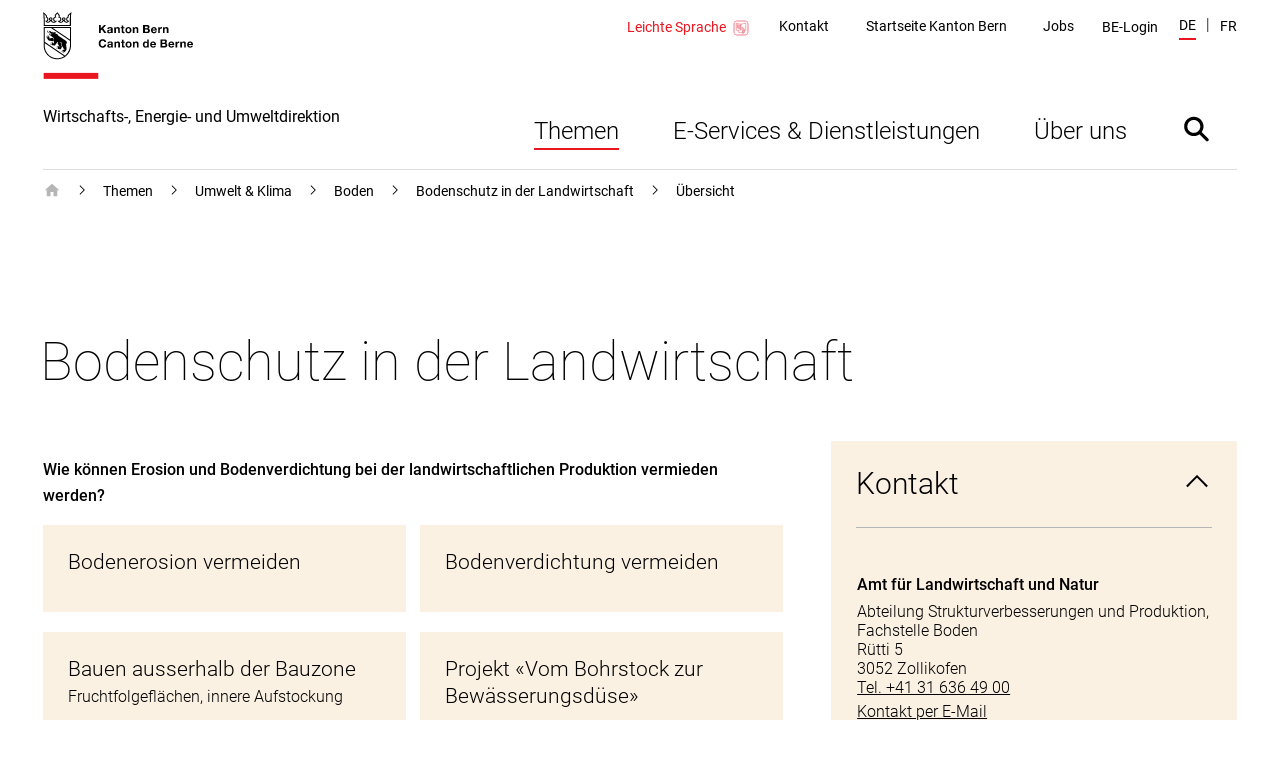

--- FILE ---
content_type: text/html; charset=utf-8
request_url: https://www.weu.be.ch/de/start/themen/umwelt/boden/bodenschutz-landwirtschaft.html
body_size: 32016
content:
<!DOCTYPE html><html lang="de"><head><meta charSet="utf-8"/><title data-testid="page-title">Bodenschutz in der Landwirtschaft</title><meta name="viewport" content="initial-scale=1.0, width=device-width"/><link rel="shortcut icon" href="/static/favicon.ico"/><link rel="icon" type="image/png" sizes="16x16" href="/static/favicon-16x16.png"/><link rel="icon" type="image/png" sizes="32x32" href="/static/favicon-32x32.png"/><meta data-testid="ogtitle" property="og:title" content="Bodenschutz in der Landwirtschaft"/><meta data-testid="ogimage" property="og:image" content="/content/dam/global/bilder/logo-be.svg"/><meta data-testid="ogsitename" property="og:site_name" content="Kanton Bern"/><meta data-testid="ogurl" property="og:url" content="https://www.weu.be.ch/de/start/themen/umwelt/boden/bodenschutz-landwirtschaft.html"/><meta data-testid="ogtype" property="og:type" content="website"/><meta data-testid="description" name="description" content="Wie können Erosion und Bodenverdichtung bei der landwirtschaftlichen Produktion vermieden werden?"/><meta data-testid="twittersite" property="twitter:site" content="@kanton_bern"/><meta data-testid="twittercard" property="twitter:card" content="summary_large_image"/><meta class="elastic" name="directorate" content="Wirtschafts-, Energie- und Umweltdirektion"/><meta class="elastic" name="publication_date" content="2025-08-11"/><meta data-testid="robots" name="robots" content="follow,index"/><link href="/static/fonts.css" rel="stylesheet"/><meta data-testid="searchengine-meta-tag" class="elastic" name="ktbe_type" content="cms" data-type="string"/><meta name="next-head-count" content="19"/><link rel="preload" href="/_next/static/css/ee2db7303c1bb87d9401.css" as="style"/><link rel="stylesheet" href="/_next/static/css/ee2db7303c1bb87d9401.css" data-n-g=""/><link rel="preload" href="/_next/static/css/fc53f0858d653d7f51ba.css" as="style"/><link rel="stylesheet" href="/_next/static/css/fc53f0858d653d7f51ba.css" data-n-p=""/><noscript data-n-css=""></noscript><script defer="" nomodule="" src="/_next/static/chunks/polyfills-a40ef1678bae11e696dba45124eadd70.js"></script><script src="/_next/static/chunks/webpack-483a2d4fb3ade84a5d64.js" defer=""></script><script src="/_next/static/chunks/framework-52c6a34aebc551df40c8.js" defer=""></script><script src="/_next/static/chunks/main-7fea32ce44213813f02a.js" defer=""></script><script src="/_next/static/chunks/pages/_app-0e430fd2d95aa50e15d2.js" defer=""></script><script src="/_next/static/chunks/75fc9c18-1b0e2a6e2356a01106e3.js" defer=""></script><script src="/_next/static/chunks/435-8736245f158eae5ed051.js" defer=""></script><script src="/_next/static/chunks/6-a8c3535681451aafbdc9.js" defer=""></script><script src="/_next/static/chunks/pages/default-6c192237480f9d6fa96d.js" defer=""></script><script src="/_next/static/lpoeCSo0AoFKUDlT-SHNI/_buildManifest.js" defer=""></script><script src="/_next/static/lpoeCSo0AoFKUDlT-SHNI/_ssgManifest.js" defer=""></script></head><body><div id="__next"><nav aria-label="Sprunglinks" data-testid="skiplinks" data-nosnippet="true" data-elastic-exclude="true"><style data-emotion="css 1w6fdng">.css-1w6fdng{list-style:none;margin:0;padding:0;font-size:inherit;}</style><ul class="css-1w6fdng e1o23s381"><li><style data-emotion="css 1w9ohku">.css-1w9ohku{position:absolute;width:1px;height:1px;overflow:hidden;margin:-1px;padding:0;border:0;}.css-1w9ohku:focus{width:auto;height:auto;overflow:visible;margin:0;clip:auto;position:fixed;left:20px;top:20px;z-index:100;padding:8px 16px;box-shadow:-6px 0 black;outline:none;background-color:rgba(250,170,90,1)!important;opacity:1;}.css-1w9ohku:focus:not(:hover){-webkit-transition:none;transition:none;}</style><style data-emotion="css 1uueqsj">.css-1uueqsj{-webkit-text-decoration:none;text-decoration:none;color:#000000;display:inline-block;position:absolute;width:1px;height:1px;overflow:hidden;margin:-1px;padding:0;border:0;}.css-1uueqsj span{display:inline-block;position:relative;}.css-1uueqsj span::before{display:block;content:'';border-bottom:1px solid #000000;-webkit-transform:scaleX(0);-moz-transform:scaleX(0);-ms-transform:scaleX(0);transform:scaleX(0);-webkit-transition:all 150ms ease-in-out;transition:all 150ms ease-in-out;position:absolute;bottom:0;width:100%;}.css-1uueqsj:hover span::before{-webkit-transform:scaleX(1);-moz-transform:scaleX(1);-ms-transform:scaleX(1);transform:scaleX(1);}.css-1uueqsj:focus{width:auto;height:auto;overflow:visible;margin:0;clip:auto;position:fixed;left:20px;top:20px;z-index:100;padding:8px 16px;box-shadow:-6px 0 black;outline:none;background-color:rgba(250,170,90,1)!important;opacity:1;}.css-1uueqsj:focus:not(:hover){-webkit-transition:none;transition:none;}</style><a href="#main" data-testid="link" target="_self" rel="noindex, nofollow" accessKey="2" title="[ALT + 2]" class="e1o23s380 css-1uueqsj elh1daz0"><span>Direkt zum Inhalt</span></a></li><li><a href="#navigation" data-testid="link" target="_self" rel="noindex, nofollow" accessKey="1" title="[ALT + 1]" class="e1o23s380 css-1uueqsj elh1daz0"><span>skiplink.toNavigation</span></a></li><li><a data-testid="link" target="_self" rel="noindex, nofollow" accessKey="0" title="[ALT + 0]" class="e1o23s380 css-1uueqsj elh1daz0"><span>skiplink.toStartPage</span></a></li><li><a href="#openSearch" data-testid="link" target="_self" rel="noindex, nofollow" accessKey="5" title="[ALT + 5]" class="e1o23s380 css-1uueqsj elh1daz0"><span>Direkt zur Suche</span></a></li></ul></nav><style data-emotion="css-global 1hdamk9">html{line-height:1.15;-webkit-text-size-adjust:100%;-moz-text-size-adjust:100%;-ms-text-size-adjust:100%;text-size-adjust:100%;}body{margin:0;}main{display:block;}h1{font-size:2em;margin:0.67em 0;}hr{box-sizing:content-box;height:0;overflow:visible;}pre{font-family:monospace,monospace;font-size:1em;}a{background-color:transparent;}abbr[title]{border-bottom:none;-webkit-text-decoration:underline;text-decoration:underline;}b,strong{font-weight:bolder;}code,kbd,samp{font-family:monospace,monospace;font-size:1em;}small{font-size:80%;}sub,sup{font-size:75%;line-height:0;position:relative;vertical-align:baseline;}sub{bottom:-0.25em;}sup{top:-0.5em;}img{border-style:none;}button,input,optgroup,select,textarea{font-family:inherit;font-size:100%;line-height:1.15;margin:0;}button,input{overflow:visible;}button,select{text-transform:none;}button,html [type="button"],[type="reset"],[type="submit"]{-webkit-appearance:button;}button::-moz-focus-inner,[type="button"]::-moz-focus-inner,[type="reset"]::-moz-focus-inner,[type="submit"]::-moz-focus-inner{border-style:none;padding:0;}button:-moz-focusring,[type="button"]:-moz-focusring,[type="reset"]:-moz-focusring,[type="submit"]:-moz-focusring{outline:1px dotted ButtonText;}fieldset{padding:0.35em 0.625em 0.75em;}legend{box-sizing:border-box;color:inherit;display:table;max-width:100%;padding:0;white-space:normal;}progress{vertical-align:baseline;}textarea{overflow:auto;}[type="checkbox"],[type="radio"]{box-sizing:border-box;padding:0;}[type="number"]::-webkit-inner-spin-button,[type="number"]::-webkit-outer-spin-button{height:auto;}[type="search"]{-webkit-appearance:textfield;outline-offset:-2px;}[type="search"]::-webkit-search-decoration{-webkit-appearance:none;}::-webkit-file-upload-button{-webkit-appearance:button;font:inherit;}details{display:block;}summary{display:-webkit-box;display:-webkit-list-item;display:-ms-list-itembox;display:list-item;}template{display:none;}[hidden]{display:none;}abbr[title]{-webkit-text-decoration:underline dotted;text-decoration:underline dotted;}*,::after,::before{box-sizing:inherit;}html{box-sizing:border-box;}html,body{background-color:#FFFFFF;}body{font-family:"Roboto",Arial,sans-serif;font-size:16px;font-weight:300;line-height:1.625;}b,strong{font-weight:500;}button:focus:not(:hover) svg path[opacity]{opacity:0;}a:focus:hover,button:focus:hover{outline:none;}.story-container .page-title{border-bottom:1px #ddd solid;margin-bottom:20px;padding-bottom:10px;}@-webkit-keyframes pop{50%{-webkit-transform:scale(1.25);-moz-transform:scale(1.25);-ms-transform:scale(1.25);transform:scale(1.25);}}@keyframes pop{50%{-webkit-transform:scale(1.25);-moz-transform:scale(1.25);-ms-transform:scale(1.25);transform:scale(1.25);}}</style><style data-emotion="css pasvhg">.css-pasvhg{position:relative;overflow-wrap:break-word;}</style><div data-testid="page-template" class="css-pasvhg e17uv0e30"><style data-emotion="css 1dbdpmc">.css-1dbdpmc{background-color:#FFF;position:relative;z-index:3;}</style><div class="css-1dbdpmc e17uv0e31"><style data-emotion="css g1i07f">.css-g1i07f{box-sizing:content-box;background-color:#FFFFFF;padding:12px calc(2.4% + 12px) 0px;margin-left:auto;margin-right:auto;display:-webkit-box;display:-webkit-flex;display:-ms-flexbox;display:flex;-webkit-transition:all 0.25s ease-out;transition:all 0.25s ease-out;top:0px;position:-webkit-sticky;position:sticky;z-index:3;min-height:calc(124px - 12px - 0px);}.css-g1i07f::after{content:'';border-bottom:solid 1px #DEDEDE;display:block;position:absolute;left:calc(2.4% + 12px);right:calc(2.4% + 12px);bottom:0;}@media print{.css-g1i07f::after{display:none;}}@media (min-width: 1040px){.css-g1i07f{max-width:1350px;min-height:calc(170px - 12px - 0px);}}@media print{.css-g1i07f{min-height:130px;height:130px;}}</style><header data-testid="header" data-elastic-exclude="true" data-nosnippet="true" class="css-g1i07f e1uqshkq3"><div><style data-emotion="css 1nnp783">.css-1nnp783{display:-webkit-box;display:-webkit-flex;display:-ms-flexbox;display:flex;-webkit-flex-direction:column;-ms-flex-direction:column;flex-direction:column;}@media (min-width: 1040px){.css-1nnp783{-webkit-align-self:flex-end;-ms-flex-item-align:flex-end;align-self:flex-end;}}</style><div class="css-1nnp783 e1uqshkq2"><style data-emotion="css ajykd4">.css-ajykd4{-webkit-text-decoration:none;text-decoration:none;color:#000000;display:inline-block;-webkit-transition:all 0.25s ease-out;transition:all 0.25s ease-out;display:block;-webkit-box-flex:0;-webkit-flex-grow:0;-ms-flex-positive:0;flex-grow:0;-webkit-flex-shrink:0;-ms-flex-negative:0;flex-shrink:0;min-height:156px;}.css-ajykd4 span{display:inline-block;position:relative;}.css-ajykd4 span::before{display:block;content:'';border-bottom:1px solid #000000;-webkit-transform:scaleX(0);-moz-transform:scaleX(0);-ms-transform:scaleX(0);transform:scaleX(0);-webkit-transition:all 150ms ease-in-out;transition:all 150ms ease-in-out;position:absolute;bottom:0;width:100%;}.css-ajykd4:hover span::before{-webkit-transform:scaleX(1);-moz-transform:scaleX(1);-ms-transform:scaleX(1);transform:scaleX(1);}@media print{.css-ajykd4{min-height:80px;}}</style><a data-testid="logo" href="/de/start.html" tabindex="0" class="css-ajykd4 eswi8ep1"><style data-emotion="css ngqdom">.css-ngqdom{max-width:150px;margin-right:22px;margin-bottom:25px;display:block;}</style><img data-testid="logo-img" src="/content/dam/global/bilder/logo-be.svg" alt="Logo Kanton Bern / Canton de Berne" class="css-ngqdom eswi8ep0"/><style data-emotion="css x51b7g">.css-x51b7g{max-width:320px;margin-bottom:20px;font-style:normal;font-size:12px;font-weight:400;line-height:1.083;}@media (min-width: 1120px){.css-x51b7g{font-size:16px;font-weight:400;line-height:1.0625;}}</style><span data-testid="website-title" class="css-x51b7g eswi8ep2">Wirtschafts-, Energie- und Umweltdirektion</span></a></div></div><style data-emotion="css 1ohg9or">.css-1ohg9or{display:-webkit-box;display:-webkit-flex;display:-ms-flexbox;display:flex;-webkit-flex-direction:column;-ms-flex-direction:column;flex-direction:column;margin-left:auto;-webkit-box-pack:start;-ms-flex-pack:start;-webkit-justify-content:flex-start;justify-content:flex-start;}@media (min-width: 768px){.css-1ohg9or{-webkit-box-pack:center;-ms-flex-pack:center;-webkit-justify-content:center;justify-content:center;}}@media (min-width: 1120px){.css-1ohg9or{-webkit-box-pack:justify;-webkit-justify-content:space-between;justify-content:space-between;}}@media print{.css-1ohg9or{display:none;}}</style><div id="navigation" class="css-1ohg9or etrcx1o2"><style data-emotion="css ba564i">.css-ba564i{display:none;}@media (min-width: 1120px){.css-ba564i{display:-webkit-box;display:-webkit-flex;display:-ms-flexbox;display:flex;-webkit-box-pack:end;-ms-flex-pack:end;-webkit-justify-content:flex-end;justify-content:flex-end;-webkit-align-items:center;-webkit-box-align:center;-ms-flex-align:center;align-items:center;}}</style><div class="css-ba564i etrcx1o6"><style data-emotion="css 1n8skey">.css-1n8skey{display:-webkit-box;display:-webkit-flex;display:-ms-flexbox;display:flex;position:relative;-webkit-align-items:center;-webkit-box-align:center;-ms-flex-align:center;align-items:center;font-size:14px;font-weight:400;line-height:1.36;margin-right:10px;-webkit-text-decoration:none;text-decoration:none;color:#EA161F;}.css-1n8skey::before{display:block;content:'';border-bottom:2px solid #EA161F;-webkit-transform:scaleX(0);-moz-transform:scaleX(0);-ms-transform:scaleX(0);transform:scaleX(0);-webkit-transition:all 150ms ease-in-out;transition:all 150ms ease-in-out;position:absolute;bottom:0px;width:100%;}.css-1n8skey:hover::before{-webkit-transform:scaleX(1);-moz-transform:scaleX(1);-ms-transform:scaleX(1);transform:scaleX(1);}@media (min-width: 1120px){.css-1n8skey{margin-top:3px;}}</style><a href="/de/start/leichte-sprache.html" class="css-1n8skey etrcx1o1">Leichte Sprache<style data-emotion="css qofqba">.css-qofqba{display:-webkit-box;display:-webkit-flex;display:-ms-flexbox;display:flex;min-width:20px;max-width:20px;margin-left:5px;}</style><svg xmlns="http://www.w3.org/2000/svg" viewBox="0 0 425 425" fill="#ffffff" class="css-qofqba etrcx1o0"><path d="m115.917 361.188c-28.7212 0-52.1045-23.384-52.1045-52.105v-193.166c0-28.7212 23.3833-52.1045 52.1045-52.1045h193.166c28.721 0 52.105 23.3833 52.105 52.1045v193.166c0 28.721-23.384 52.105-52.105 52.105z" fill="#fff"></path><path d="m309.083 67.625c26.688 0 48.292 21.6042 48.292 48.292v193.166c0 26.688-21.604 48.292-48.292 48.292h-193.166c-26.6878 0-48.292-21.604-48.292-48.292v-193.166c0-26.6878 21.6042-48.292 48.292-48.292zm0-7.625h-193.166c-31.0087 0-55.917 24.9083-55.917 55.917v193.166c0 31.009 24.9083 55.917 55.917 55.917h193.166c31.009 0 55.917-24.908 55.917-55.917v-193.166c0-31.0087-24.908-55.917-55.917-55.917z" fill="#dc0018"></path><path d="m213 131.299-102-20.299v149.701l102 20.299z" stroke="#dc0018" stroke-miterlimit="10" stroke-width="7"></path><path d="m213 131.299 101-20.299v149.701l-101 20.299z" stroke="#dc0018" stroke-miterlimit="10" stroke-width="7"></path><path d="m271.467 312.387c-.255 2.288-1.017 7.625-3.304 7.625h-27.705c-2.033.255-4.321 0-6.354-1.016l-17.792-8.134c-4.829-1.779-10.166-2.795-15.504-2.795h-34.312c-3.813 0-7.371-2.542-8.642-6.355-2.287-6.862-3.558-14.233-3.558-22.112 0-6.863 1.016-13.471 2.796-19.571 1.016-3.812 4.575-6.608 8.641-6.608h42.954c5.084 0 9.659-2.796 12.2-7.371l14.488-27.958c1.271-2.542 2.033-5.338 2.033-8.388v-.508c0-5.083 0-8.896 0-11.438 0-.762.509-1.779 1.017-2.287.762-.508 1.525-.763 2.287-.508 8.896 1.779 15.759 8.641 16.521 20.587.254 2.796.254 6.1-.254 9.658-.762 4.321-.762 15.759-.762 15.759l20.079-1.017c1.271 0 2.541.508 3.558 1.525s1.271 2.288 1.017 3.558z" fill="#fff"></path><path d="m271.467 312.387c-.255 2.288-1.017 7.625-3.304 7.625h-27.705c-2.033.255-4.321 0-6.354-1.016l-17.792-8.134c-4.829-1.779-10.166-2.795-15.504-2.795h-34.312c-3.813 0-7.371-2.542-8.642-6.355-2.287-6.862-3.558-14.233-3.558-22.112 0-6.863 1.016-13.471 2.796-19.571 1.016-3.812 4.575-6.608 8.641-6.608h42.954c5.084 0 9.659-2.796 12.2-7.371l14.488-27.958c1.271-2.542 2.033-5.338 2.033-8.388v-.508c0-5.083 0-8.896 0-11.438 0-.762.509-1.779 1.017-2.287.762-.508 1.525-.763 2.287-.508 8.896 1.779 15.759 8.641 16.521 20.587.254 2.796.254 6.1-.254 9.658-.762 4.321-.762 15.759-.762 15.759l20.079-1.017c1.271 0 2.541.508 3.558 1.525s1.271 2.288 1.017 3.558z" stroke="#fff" stroke-miterlimit="10" stroke-width="7"></path><path d="m271.467 312.387c-.255 2.288-1.017 7.625-3.304 7.625h-27.705c-2.033.255-4.321 0-6.354-1.016l-17.792-8.134c-4.829-1.779-10.166-2.795-15.504-2.795h-34.312c-3.813 0-7.371-2.542-8.642-6.355-2.287-6.862-3.558-14.233-3.558-22.112 0-6.863 1.016-13.471 2.796-19.571 1.016-3.812 4.575-6.608 8.641-6.608h42.954c5.084 0 9.659-2.796 12.2-7.371l14.488-27.958c1.271-2.542 2.033-5.338 2.033-8.388v-.508c0-5.083 0-8.896 0-11.438 0-.762.509-1.779 1.017-2.287.762-.508 1.525-.763 2.287-.508 8.896 1.779 15.759 8.641 16.521 20.587.254 2.796.254 6.1-.254 9.658-.762 4.321-.762 15.759-.762 15.759l20.079-1.017c1.271 0 2.541.508 3.558 1.525s1.271 2.288 1.017 3.558z" stroke="#dc0018" stroke-miterlimit="10" stroke-width="7"></path><path d="m248.846 319.25c-4.829-.762-8.388-5.592-7.625-11.183.508-4.829 4.067-8.896 9.404-8.642l17.792.508c5.083.763 8.641 5.846 7.879 11.438-.508 4.829-3.813 8.387-7.879 8.896z" fill="#fff"></path><path d="m248.846 319.25c-4.829-.762-8.388-5.592-7.625-11.183.508-4.829 4.067-8.896 9.404-8.642l17.792.508c5.083.763 8.641 5.846 7.879 11.438-.508 4.829-3.813 8.387-7.879 8.896z" stroke="#dc0018" stroke-miterlimit="10" stroke-width="7"></path><path d="m285.192 260.283c4.829.509 8.641 5.338 8.133 10.93-.508 5.083-4.321 8.895-8.896 8.895h-33.042c-4.575-1.27-7.625-6.354-6.608-11.691 1.017-4.321 4.321-7.371 8.388-7.625z" fill="#fff"></path><path d="m285.192 260.283c4.829.509 8.641 5.338 8.133 10.93-.508 5.083-4.321 8.895-8.896 8.895h-33.042c-4.575-1.27-7.625-6.354-6.608-11.691 1.017-4.321 4.321-7.371 8.388-7.625z" stroke="#fff" stroke-miterlimit="10" stroke-width="7"></path><path d="m285.192 260.283c4.829.509 8.641 5.338 8.133 10.93-.508 5.083-4.321 8.895-8.896 8.895h-33.042c-4.575-1.27-7.625-6.354-6.608-11.691 1.017-4.321 4.321-7.371 8.388-7.625z" stroke="#dc0018" stroke-miterlimit="10" stroke-width="7"></path><path d="m250.625 299.425c-4.829-.508-8.133-5.337-7.625-10.675.508-4.829 4.321-8.642 8.642-8.642h27.704c5.083 0 8.896 4.575 8.896 10.167s-4.067 9.913-9.15 9.913z" fill="#fff"></path><path d="m250.625 299.425c-4.829-.508-8.133-5.337-7.625-10.675.508-4.829 4.321-8.642 8.642-8.642h27.704c5.083 0 8.896 4.575 8.896 10.167s-4.067 9.913-9.15 9.913z" stroke="#dc0018" stroke-miterlimit="10" stroke-width="7"></path><path d="m282.65 238.933c4.829.763 8.388 5.338 8.388 10.93-.255 5.845-4.321 10.42-9.405 10.42l-28.466.763c-5.084-.508-8.896-5.338-8.642-10.929.254-5.338 4.067-9.404 8.642-9.659z" fill="#fff"></path><g stroke="#dc0018" stroke-miterlimit="10" stroke-width="7"><path d="m282.65 238.933c4.829.763 8.388 5.338 8.388 10.93-.255 5.845-4.321 10.42-9.405 10.42l-28.466.763c-5.084-.508-8.896-5.338-8.642-10.929.254-5.338 4.067-9.404 8.642-9.659z"></path><path d="m193.692 225.462-64.05-12.708" stroke-linecap="round" stroke-linejoin="round"></path><path d="m193.692 207.671-64.05-12.709" stroke-linecap="round" stroke-linejoin="round"></path><path d="m193.692 189.879-64.05-12.708" stroke-linecap="round" stroke-linejoin="round"></path><path d="m193.692 172.087-64.05-12.708" stroke-linecap="round" stroke-linejoin="round"></path><path d="m193.692 154.296-64.05-12.709" stroke-linecap="round" stroke-linejoin="round"></path></g></svg></a><nav data-testid="service-nav" class="css-0 e3tr9lz2" aria-label="Servicenavigation"><style data-emotion="css 10st1h0">.css-10st1h0{list-style:none;padding:0;display:-webkit-box;display:-webkit-flex;display:-ms-flexbox;display:flex;margin:0;-webkit-align-items:center;-webkit-box-align:center;-ms-flex-align:center;align-items:center;}</style><ul class="css-10st1h0 e3tr9lz1"><style data-emotion="css 1d5l625">.css-1d5l625{margin:0 calc(0.25vw + 15px);}</style><li class="css-1d5l625 e3tr9lz0"><style data-emotion="css h9ruhh">.css-h9ruhh{-webkit-text-decoration:none;text-decoration:none;color:#000000;display:inline-block;font-size:14px;font-weight:400;line-height:1.36;}.css-h9ruhh span{display:inline-block;position:relative;}.css-h9ruhh span::before{display:block;content:'';border-bottom:1px solid #000000;-webkit-transform:scaleX(0);-moz-transform:scaleX(0);-ms-transform:scaleX(0);transform:scaleX(0);-webkit-transition:all 150ms ease-in-out;transition:all 150ms ease-in-out;position:absolute;bottom:0;width:100%;}.css-h9ruhh:hover span::before{-webkit-transform:scaleX(1);-moz-transform:scaleX(1);-ms-transform:scaleX(1);transform:scaleX(1);}.css-h9ruhh span::before{border-bottom-width:2px;margin-top:2px;}</style><a href="/de/start/ueber-uns/kontakt.html" data-testid="link" target="_self" id="Link1070455017" class="css-h9ruhh elh1daz0"><span>Kontakt</span></a></li><li class="css-1d5l625 e3tr9lz0"><a href="https://www.be.ch" data-testid="link" target="_blank" id="Link1070455018" class="css-h9ruhh elh1daz0"><span>Startseite Kanton Bern</span></a></li><li class="css-1d5l625 e3tr9lz0"><a href="https://www.jobs.sites.be.ch/de/start.html" data-testid="link" target="_blank" id="Link1070455019" class="css-h9ruhh elh1daz0"><span>Jobs</span></a></li></ul></nav><style data-emotion="css gk7x2">.css-gk7x2{display:block;padding:20px calc(0.25vw + 15px) 0;margin-top:10px;width:100%;background:transparent;}@media (min-width: 1120px){.css-gk7x2{background:transparent;display:-webkit-box;display:-webkit-flex;display:-ms-flexbox;display:flex;width:auto;margin-top:2px;padding:0 10px;}}@media (min-width: 1580px){.css-gk7x2{position:relative;}}</style><div class="css-gk7x2 e1cr7kck8"><style data-emotion="css 1k5y35y">.css-1k5y35y{display:-webkit-box;display:-webkit-flex;display:-ms-flexbox;display:flex;-webkit-box-pack:justify;-webkit-justify-content:space-between;justify-content:space-between;-webkit-align-items:center;-webkit-box-align:center;-ms-flex-align:center;align-items:center;width:100%;-webkit-text-decoration:none;text-decoration:none;font-size:14px;font-weight:400;line-height:1.36;padding:0;color:#000000;background:transparent;border:0;cursor:pointer;}.css-1k5y35y:hover{-webkit-text-decoration:none;text-decoration:none;}@media (min-width: 1120px){.css-1k5y35y{font-weight:400;}}</style><button type="button" class="css-1k5y35y e1cr7kck7"><style data-emotion="css frdf6s">.css-frdf6s{display:-webkit-box;display:-webkit-flex;display:-ms-flexbox;display:flex;position:relative;max-width:calc(100% - 35px);}.css-frdf6s::before{display:block;content:'';border-bottom:2px solid #EA161F;-webkit-transform:scaleX(0);-moz-transform:scaleX(0);-ms-transform:scaleX(0);transform:scaleX(0);-webkit-transition:all 150ms ease-in-out;transition:all 150ms ease-in-out;position:absolute;bottom:0;width:100%;}.css-frdf6s:hover::before{-webkit-transform:scaleX(1);-moz-transform:scaleX(1);-ms-transform:scaleX(1);transform:scaleX(1);}@media (min-width: 1120px){.css-frdf6s{max-width:100%;}}</style><span class="css-frdf6s e1cr7kck4">BE-Login</span></button></div><div data-testid="language" class="css-0 e1n1s2tp2"><style data-emotion="css 1shwcg8">.css-1shwcg8{list-style:none;padding:0;display:-webkit-box;display:-webkit-flex;display:-ms-flexbox;display:flex;margin:0 0 0 calc(0.25vw + 8px);-webkit-align-items:center;-webkit-box-align:center;-ms-flex-align:center;align-items:center;}</style><ul class="css-1shwcg8 e1n1s2tp1"><style data-emotion="css r6kjfl">.css-r6kjfl{margin-right:10px;text-transform:uppercase;}.css-r6kjfl::after{content:'|';margin-left:10px;}.css-r6kjfl:last-child{margin-right:0;}.css-r6kjfl:last-child::after{display:none;}</style><li class="css-r6kjfl e1n1s2tp0"><style data-emotion="css 3kvkwk">.css-3kvkwk{display:inline-block;font-size:14px;font-weight:400;line-height:1.36;}.css-3kvkwk::after{display:block;content:'';margin-top:3px;border-bottom:2px solid #EA161F;-webkit-transform:scaleX(1);-moz-transform:scaleX(1);-ms-transform:scaleX(1);transform:scaleX(1);}.css-3kvkwk span::before{display:none;}</style><style data-emotion="css 8rnadg">.css-8rnadg{-webkit-text-decoration:none;text-decoration:none;color:#000000;display:inline-block;display:inline-block;font-size:14px;font-weight:400;line-height:1.36;}.css-8rnadg span{display:inline-block;position:relative;}.css-8rnadg span::before{display:block;content:'';border-bottom:1px solid #000000;-webkit-transform:scaleX(0);-moz-transform:scaleX(0);-ms-transform:scaleX(0);transform:scaleX(0);-webkit-transition:all 150ms ease-in-out;transition:all 150ms ease-in-out;position:absolute;bottom:0;width:100%;}.css-8rnadg:hover span::before{-webkit-transform:scaleX(1);-moz-transform:scaleX(1);-ms-transform:scaleX(1);transform:scaleX(1);}.css-8rnadg::after{display:block;content:'';margin-top:3px;border-bottom:2px solid #EA161F;-webkit-transform:scaleX(1);-moz-transform:scaleX(1);-ms-transform:scaleX(1);transform:scaleX(1);}.css-8rnadg span::before{display:none;}</style><a href="/de/start/themen/umwelt/boden/bodenschutz-landwirtschaft.html" data-testid="language-active" target="_self" id="Link1070455021" class="e4qs0hu1 css-8rnadg elh1daz0"><span>de</span></a></li><li class="css-r6kjfl e1n1s2tp0"><style data-emotion="css 1pj7apd">.css-1pj7apd span::before{border-bottom:2px solid black;bottom:-4px;}</style><style data-emotion="css pyhmg0">.css-pyhmg0{-webkit-text-decoration:none;text-decoration:none;color:#000000;display:inline-block;font-size:14px;font-weight:400;line-height:1.36;}.css-pyhmg0 span{display:inline-block;position:relative;}.css-pyhmg0 span::before{display:block;content:'';border-bottom:1px solid #000000;-webkit-transform:scaleX(0);-moz-transform:scaleX(0);-ms-transform:scaleX(0);transform:scaleX(0);-webkit-transition:all 150ms ease-in-out;transition:all 150ms ease-in-out;position:absolute;bottom:0;width:100%;}.css-pyhmg0:hover span::before{-webkit-transform:scaleX(1);-moz-transform:scaleX(1);-ms-transform:scaleX(1);transform:scaleX(1);}.css-pyhmg0 span::before{border-bottom-width:2px;margin-top:2px;}.css-pyhmg0 span::before{border-bottom:2px solid black;bottom:-4px;}</style><a href="/fr/start/themen/umwelt/boden/bodenschutz-landwirtschaft.html" data-testid="link" target="_self" id="Link1070455022" class="e4qs0hu2 css-pyhmg0 elh1daz0"><span>fr</span></a></li></ul></div></div><style data-emotion="css xoviy9">.css-xoviy9{-webkit-transition:all 0.25s ease-out;transition:all 0.25s ease-out;margin-left:auto;padding-left:20px;display:-webkit-box;display:-webkit-flex;display:-ms-flexbox;display:flex;-webkit-align-items:center;-webkit-box-align:center;-ms-flex-align:center;align-items:center;}@media (min-width: 1120px){.css-xoviy9{margin-top:45px;-webkit-align-items:flex-end;-webkit-box-align:flex-end;-ms-flex-align:flex-end;align-items:flex-end;}}</style><div class="css-xoviy9 etrcx1o5"><style data-emotion="css 6txa7r">.css-6txa7r{display:none;}@media (min-width: 1120px){.css-6txa7r{display:block;}}</style><nav data-testid="main-nav" class="css-6txa7r etrcx1o4" aria-label="Hauptnavigation"><style data-emotion="css zkn9xi">.css-zkn9xi{list-style:none;padding:0;margin:0;display:-webkit-box;display:-webkit-flex;display:-ms-flexbox;display:flex;}</style><ul data-testid="main-nav-default-style" class="css-zkn9xi e15zyx7z1"><li data-testid="main-nav-item"><style data-emotion="css 1tgkkji">.css-1tgkkji{-webkit-text-decoration:none;text-decoration:none;color:#000000;display:block;cursor:pointer;border:none;padding:30px 27px 20px;background:none;font-size:24px;font-weight:300;line-height:1.1666;}.css-1tgkkji::after{display:block;content:'';border-bottom:2px solid #000000;margin-top:3px;-webkit-transform:scaleX(0);-moz-transform:scaleX(0);-ms-transform:scaleX(0);transform:scaleX(0);-webkit-transition:all 150ms ease-in-out;transition:all 150ms ease-in-out;}.css-1tgkkji span::before{display:none;}.css-1tgkkji:hover::after{-webkit-transform:scaleX(1);-moz-transform:scaleX(1);-ms-transform:scaleX(1);transform:scaleX(1);}</style><button data-testid="menu-item-with-subitems" class="css-1tgkkji e15zyx7z0">Themen</button></li><li data-testid="main-nav-item"><button data-testid="menu-item-with-subitems" class="css-1tgkkji e15zyx7z0">E-Services &amp; Dienstleistungen</button></li><li data-testid="main-nav-item"><button data-testid="menu-item-with-subitems" class="css-1tgkkji e15zyx7z0">Über uns</button></li></ul></nav><style data-emotion="css 1dc69fu">.css-1dc69fu{border:none;padding:0;cursor:pointer;background:transparent;width:83px;height:83px;display:-webkit-box;display:-webkit-flex;display:-ms-flexbox;display:flex;-webkit-align-items:center;-webkit-box-align:center;-ms-flex-align:center;align-items:center;-webkit-box-pack:center;-ms-flex-pack:center;-webkit-justify-content:center;justify-content:center;}.css-1dc69fu svg{width:40px;height:40px;}.css-1dc69fu svg:hover,.css-1dc69fu svg:focus{-webkit-animation-name:pop;animation-name:pop;-webkit-animation-duration:0.7s;animation-duration:0.7s;-webkit-animation-timing-function:linear;animation-timing-function:linear;-webkit-animation-iteration-count:1;animation-iteration-count:1;}</style><button data-testid="search" id="search-toggle" class="etrcx1o3 css-1dc69fu e14tdgh80"><svg xmlns="http://www.w3.org/2000/svg" viewBox="0 0 368 368"><path d="M296.7 272.4L236.3 212c24.8-34.8 21.6-83.3-9.5-114.5-34.8-34.8-91.2-34.8-125.9 0s-34.8 91.2 0 125.9c31.2 31.2 79.7 34.3 114.5 9.5l60.4 60.4c5.8 5.8 15.2 5.8 21 0 5.7-5.7 5.7-15.1-.1-20.9zm-174.9-70c-23.2-23.2-23.2-60.8 0-84s60.8-23.2 84 0 23.2 60.8 0 84-60.8 23.2-84 0z"></path></svg><style data-emotion="css 1ftw2zb">.css-1ftw2zb{border:0;clip:rect(0 0 0 0);height:1px;margin:-1px;overflow:hidden;padding:0;position:absolute;white-space:nowrap;width:1px;}</style><span class="css-1ftw2zb eflz69a0">Suche ein- oder ausblenden</span></button><style data-emotion="css 12pd6wr">.css-12pd6wr{display:-webkit-box;display:-webkit-flex;display:-ms-flexbox;display:flex;border:none;width:32px;height:32px;padding:0;cursor:pointer;background-color:transparent;}.css-12pd6wr svg{width:100%;height:100%;}@media (min-width: 1120px){.css-12pd6wr{display:none;}}</style><button data-testid="open-main-navigation" class="css-12pd6wr euz8j3z0"><svg xmlns="http://www.w3.org/2000/svg" viewBox="0 0 32 32"><path d="M2.5 6.5h27c.8 0 1.5.7 1.5 1.5s-.7 1.5-1.5 1.5h-27C1.7 9.5 1 8.8 1 8s.7-1.5 1.5-1.5zM2.5 14.5h27c.8 0 1.5.7 1.5 1.5s-.7 1.5-1.5 1.5h-27c-.8 0-1.5-.7-1.5-1.5s.7-1.5 1.5-1.5zM2.5 22.5h27c.8 0 1.5.7 1.5 1.5s-.7 1.5-1.5 1.5h-27c-.8 0-1.5-.7-1.5-1.5s.7-1.5 1.5-1.5z"></path></svg><span class="css-1ftw2zb eflz69a0">Navigation anzeigen</span></button></div></div></header></div><style data-emotion="css 1wsrlrx">.css-1wsrlrx{max-width:1350px;min-height:800px;margin:0 auto;padding-left:calc(2.4% + 12px);padding-right:calc(2.4% + 12px);box-sizing:content-box;position:relative;}@media print{.css-1wsrlrx{min-height:0;}}</style><div class="css-1wsrlrx e1m7l2zu0"><style data-emotion="css 1g5k9ik">.css-1g5k9ik{background-color:#FAF1E3;padding:11px;display:none;}@media (min-width: 1120px){.css-1g5k9ik{padding:48px calc(4.8% + 24px) 50px;}}@media print{.css-1g5k9ik{display:none;}}</style><div class="css-1g5k9ik eyy88kw7" aria-expanded="false" aria-labelledby="search-toggle" data-testid="searchbox" data-elastic-exclude="true"></div><script data-elastic-name="breadcrumb" type="application/ld+json">{"@context":"https://schema.org","@type":"BreadcrumbList","itemListElement":[{"@type":"ListItem","position":1,"item":{"name":"Wirtschafts-, Energie- und Umweltdirektion","@id":"/de/start.html"}},{"@type":"ListItem","position":2,"item":{"name":"Themen","@id":"/de/start/themen.html"}},{"@type":"ListItem","position":3,"item":{"name":"Umwelt & Klima","@id":"/de/start/themen/umwelt.html"}},{"@type":"ListItem","position":4,"item":{"name":"Boden","@id":"/de/start/themen/umwelt/boden.html"}},{"@type":"ListItem","position":5,"item":{"name":"Bodenschutz in der Landwirtschaft","@id":"/de/start/themen/umwelt/boden/bodenschutz-landwirtschaft.html"}}]}</script><style data-emotion="css whtztp">.css-whtztp{font-size:36px;font-weight:100;line-height:1.16666;margin:-6px 0 18px -2px;margin-top:45px;}@media (min-width: 768px){.css-whtztp{font-size:48px;font-weight:100;line-height:1.16666;margin:-9px 0 24px -2px;}}@media (min-width: 1040px){.css-whtztp{font-size:54px;font-weight:100;line-height:1.16666;margin:0 0 48px -3px;}}@media (min-width: 768px){.css-whtztp{margin-top:calc(115px - 36px);}}@media (min-width: 1120px){.css-whtztp{margin-top:calc(165px - 36px);}}</style><h1 data-testid="title" class="css-whtztp e1di3ezi2">Bodenschutz in der Landwirtschaft</h1><style data-emotion="css my9yfq">@media print{.css-my9yfq{display:none;}}</style><div class="css-my9yfq e1di3ezi3"><style data-emotion="css 1fsnu73">@media (min-width: 1040px){.css-1fsnu73{display:none;}}</style></div><style data-emotion="css 1k8dqar">.css-1k8dqar{margin-bottom:64px;}@media (min-width: 1040px){.css-1k8dqar{display:-webkit-box;display:-webkit-flex;display:-ms-flexbox;display:flex;-webkit-flex-direction:row-reverse;-ms-flex-direction:row-reverse;flex-direction:row-reverse;-webkit-box-flex-wrap:wrap;-webkit-flex-wrap:wrap;-ms-flex-wrap:wrap;flex-wrap:wrap;}@media print{.css-1k8dqar{-webkit-flex-direction:row;-ms-flex-direction:row;flex-direction:row;}}}</style><div id="main" data-testid="content-template" class="css-1k8dqar e1xacai80"><style data-emotion="css zhgoot">.css-zhgoot{max-width:800px;width:100%;}@media (min-width: 1040px){.css-zhgoot{-webkit-box-flex:0;-webkit-flex-grow:0;-ms-flex-positive:0;flex-grow:0;-webkit-flex-shrink:0;-ms-flex-negative:0;flex-shrink:0;-webkit-flex-basis:62%;-ms-flex-preferred-size:62%;flex-basis:62%;max-width:none;}}@media (min-width: 1340px){.css-zhgoot{-webkit-flex-basis:auto;-ms-flex-preferred-size:auto;flex-basis:auto;max-width:800px;}}</style><div data-testid="left-column" class="css-zhgoot ecfoy5m0"><style data-emotion="css 1gnlnm6">.css-1gnlnm6{margin-bottom:30px;}@media (min-width: 768px){.css-1gnlnm6{margin-bottom:40px;}}@media (min-width: 1120px){.css-1gnlnm6{margin-bottom:50px;}}.css-1gnlnm6:focus{outline:none;}.css-1gnlnm6+ul{margin-top:-20px;}@media (min-width: 768px){.css-1gnlnm6+ul{margin-top:-30px;}}@media (min-width: 1040px){.css-1gnlnm6+ul{margin-top:-34px;}}@media print{.css-1gnlnm6{height:auto;width:100%;margin-bottom:70px;}}</style><div data-testid="textimage" id="textimage" class="css-1gnlnm6 e19c9y1m1"><style data-emotion="css msuvu5">.css-msuvu5{margin-bottom:16px;}.css-msuvu5 ol,.css-msuvu5 ul{padding:0;list-style:none;margin:0px;}.css-msuvu5 ol ul,.css-msuvu5 ul ul,.css-msuvu5 ol ol,.css-msuvu5 ul ol{margin-top:0;margin-bottom:0;}.css-msuvu5 ol ul li,.css-msuvu5 ul ul li,.css-msuvu5 ol ol li,.css-msuvu5 ul ol li{padding-left:26px;}.css-msuvu5 li{padding-left:20px;position:relative;overflow:auto;}.css-msuvu5 li::before{position:relative;}.css-msuvu5 ol{counter-reset:my-list-counter;}.css-msuvu5 ol>li::before{content:counter(my-list-counter)'.';counter-increment:my-list-counter;top:0;left:-25px;margin-right:-23px;margin-left:10px;}.css-msuvu5 ul>li::before{content:'';display:inline-block;height:6px;width:6px;background-color:#EA161F;top:-3px;left:-23px;margin-right:-16px;margin-left:10px;}.css-msuvu5 a{color:#000000;border-bottom:1px solid;-webkit-text-decoration:none;text-decoration:none;}.css-msuvu5 a:hover{border-bottom-color:#EA161F;}.css-msuvu5 a[href$=".avi"]:after{content:" (AVI)";}.css-msuvu5 a[href$=".bmp"]:after{content:" (BMP)";}.css-msuvu5 a[href$=".doc"]:after{content:" (DOC)";}.css-msuvu5 a[href$=".docx"]:after{content:" (DOCX)";}.css-msuvu5 a[href$=".eps"]:after{content:" (EPS)";}.css-msuvu5 a[href$=".gif"]:after{content:" (GIF)";}.css-msuvu5 a[href$=".jpeg"]:after{content:" (JPEG)";}.css-msuvu5 a[href$=".jpg"]:after{content:" (JPG)";}.css-msuvu5 a[href$=".mov"]:after{content:" (MOV)";}.css-msuvu5 a[href$=".mp3"]:after{content:" (MP3)";}.css-msuvu5 a[href$=".mp4"]:after{content:" (MP4)";}.css-msuvu5 a[href$=".mpeg"]:after{content:" (MPEG)";}.css-msuvu5 a[href$=".pdf"]:after{content:" (PDF)";}.css-msuvu5 a[href$=".png"]:after{content:" (PNG)";}.css-msuvu5 a[href$=".ppt"]:after{content:" (PPT)";}.css-msuvu5 a[href$=".pptx"]:after{content:" (PPTX)";}.css-msuvu5 a[href$=".svg"]:after{content:" (SVG)";}.css-msuvu5 a[href$=".tif"]:after{content:" (TIF)";}.css-msuvu5 a[href$=".tiff"]:after{content:" (TIFF)";}.css-msuvu5 a[href$=".wav"]:after{content:" (WAV)";}.css-msuvu5 a[href$=".webp"]:after{content:" (WEBP)";}.css-msuvu5 a[href$=".wma"]:after{content:" (WMA)";}.css-msuvu5 a[href$=".wmv"]:after{content:" (WMV)";}.css-msuvu5 a[href$=".xls"]:after{content:" (XLS)";}.css-msuvu5 a[href$=".xlsx"]:after{content:" (XLSX)";}.css-msuvu5 a[href$=".zip"]:after{content:" (ZIP)";}.css-msuvu5 .rte-tooltip-u{display:-webkit-inline-box;display:-webkit-inline-flex;display:-ms-inline-flexbox;display:inline-flex;-webkit-align-items:center;-webkit-box-align:center;-ms-flex-align:center;align-items:center;position:relative;-webkit-text-decoration:none;text-decoration:none;cursor:pointer;}.css-msuvu5 .rte-tooltip-u .underlined-text{text-decoration-line:underline;text-decoration-style:dotted;text-decoration-color:currentColor;}.css-msuvu5 .rte-tooltip-u svg{-webkit-text-decoration:none;text-decoration:none;display:-webkit-inline-box;display:-webkit-inline-flex;display:-ms-inline-flexbox;display:inline-flex;vertical-align:middle;margin-right:2px;margin-left:2px;}</style><div class="css-msuvu5 eqiuk0t0" data-testid="richtext"><p><b>Wie können Erosion und Bodenverdichtung bei der landwirtschaftlichen Produktion vermieden werden?</b></p>
</div></div><style data-emotion="css 1xpicex">.css-1xpicex{list-style:none;margin:0;padding:0;margin-bottom:30px;}@media (min-width: 768px){.css-1xpicex{margin-bottom:40px;}}@media (min-width: 1120px){.css-1xpicex{margin-bottom:50px;}}@media (min-width: 768px){.css-1xpicex{display:-webkit-box;display:-webkit-flex;display:-ms-flexbox;display:flex;-webkit-box-flex-wrap:wrap;-webkit-flex-wrap:wrap;-ms-flex-wrap:wrap;flex-wrap:wrap;-webkit-flex-direction:row;-ms-flex-direction:row;flex-direction:row;-webkit-box-pack:justify;-webkit-justify-content:space-between;justify-content:space-between;margin-bottom:calc(40px - 20px);}}@media (min-width: 1120px){.css-1xpicex{margin-bottom:calc(50px - 20px);}}@media print{.css-1xpicex{display:-webkit-box;display:-webkit-flex;display:-ms-flexbox;display:flex;-webkit-box-flex-wrap:wrap;-webkit-flex-wrap:wrap;-ms-flex-wrap:wrap;flex-wrap:wrap;-webkit-flex-direction:row;-ms-flex-direction:row;flex-direction:row;-webkit-box-pack:justify;-webkit-justify-content:space-between;justify-content:space-between;margin-bottom:calc(40px - 20px);}}</style><ul data-testid="TextTeaserGroup" class="css-1xpicex emwwvua1"><style data-emotion="css 1dswebu">.css-1dswebu{margin-bottom:20px;}@media (min-width: 768px){.css-1dswebu{width:49%;}}@media print{.css-1dswebu{width:49%;}}</style><li data-testid="TextTeaserGroup-item" class="css-1dswebu emwwvua0"><style data-emotion="css 1qflh7">.css-1qflh7{display:block;height:100%;color:#000000;-webkit-text-decoration:none;text-decoration:none;background-color:#FAF1E3;-webkit-transition:background-color 250ms ease-in-out;transition:background-color 250ms ease-in-out;}.css-1qflh7:hover{background-color:#F7E9D2;}</style><a href="/de/start/themen/umwelt/boden/bodenschutz-landwirtschaft/bodenerosion-vermeiden.html" data-testid="textteaser-link" target="_self" class="css-1qflh7 esrf7f22"><style data-emotion="css 1sa1gnu">.css-1sa1gnu{padding:25px 25px 9px;}</style><div data-testid="textteaser" class="css-1sa1gnu esrf7f23"><style data-emotion="css 9qq0s6">.css-9qq0s6{font-size:18px;font-weight:300;line-height:1.3333;padding-bottom:18px;}@media (min-width: 768px){.css-9qq0s6{font-size:21px;font-weight:300;line-height:1.1904;}}@media (min-width: 768px){.css-9qq0s6{padding-bottom:20px;}}</style><strong data-testid="textteaser-title" class="css-9qq0s6 esrf7f21">Bodenerosion vermeiden</strong><style data-emotion="css 6l7ols">.css-6l7ols p{margin-top:0;}</style><div data-testid="textteaser-description" class="css-6l7ols esrf7f20">&nbsp; &nbsp;</div></div></a></li><li data-testid="TextTeaserGroup-item" class="css-1dswebu emwwvua0"><a href="/de/start/themen/umwelt/boden/bodenschutz-landwirtschaft/bodenverdichtung-vermeiden.html" data-testid="textteaser-link" target="_self" class="css-1qflh7 esrf7f22"><div data-testid="textteaser" class="css-1sa1gnu esrf7f23"><strong data-testid="textteaser-title" class="css-9qq0s6 esrf7f21">Bodenverdichtung vermeiden</strong><div data-testid="textteaser-description" class="css-6l7ols esrf7f20">&nbsp; &nbsp;</div></div></a></li><li data-testid="TextTeaserGroup-item" class="css-1dswebu emwwvua0"><a href="https://www.weu.be.ch/de/start/themen/umwelt/boden/bodenschutz-beim-bauen/bodenschutz-bei-bauvorhaben.html#textimage_710194138" data-testid="textteaser-link" target="_blank" class="css-1qflh7 esrf7f22"><div data-testid="textteaser" class="css-1sa1gnu esrf7f23"><strong data-testid="textteaser-title" class="css-9qq0s6 esrf7f21">Bauen ausserhalb der Bauzone</strong><div data-testid="textteaser-description" class="css-6l7ols esrf7f20">Fruchtfolgeflächen, innere Aufstockung</div></div></a></li><li data-testid="TextTeaserGroup-item" class="css-1dswebu emwwvua0"><a href="/de/start/themen/umwelt/boden/bodenschutz-landwirtschaft/projekt-bodeninformationen.html" data-testid="textteaser-link" target="_self" class="css-1qflh7 esrf7f22"><div data-testid="textteaser" class="css-1sa1gnu esrf7f23"><strong data-testid="textteaser-title" class="css-9qq0s6 esrf7f21">Projekt «Vom Bohrstock zur Bewässerungsdüse»</strong><div data-testid="textteaser-description" class="css-6l7ols esrf7f20">&nbsp;&nbsp;</div></div></a></li></ul></div><style data-emotion="css zj1r15">@media (min-width: 768px){.css-zj1r15{display:-webkit-box;display:-webkit-flex;display:-ms-flexbox;display:flex;-webkit-box-pack:justify;-webkit-justify-content:space-between;justify-content:space-between;-webkit-box-flex-wrap:wrap;-webkit-flex-wrap:wrap;-ms-flex-wrap:wrap;flex-wrap:wrap;}.css-zj1r15 >div{-webkit-box-flex:0;-webkit-flex-grow:0;-ms-flex-positive:0;flex-grow:0;-webkit-flex-shrink:0;-ms-flex-negative:0;flex-shrink:0;-webkit-flex-basis:48%;-ms-flex-preferred-size:48%;flex-basis:48%;}}@media (min-width: 1040px){.css-zj1r15{display:block;-webkit-box-flex:0;-webkit-flex-grow:0;-ms-flex-positive:0;flex-grow:0;-webkit-flex-shrink:0;-ms-flex-negative:0;flex-shrink:0;-webkit-flex-basis:34%;-ms-flex-preferred-size:34%;flex-basis:34%;margin-left:4%;position:-webkit-sticky;position:sticky;-webkit-align-self:flex-start;-ms-flex-item-align:flex-start;align-self:flex-start;top:20px;top:190px;}}@media (min-width: 1340px){.css-zj1r15{-webkit-flex-basis:auto;-ms-flex-preferred-size:auto;flex-basis:auto;width:400px;margin-left:auto;}}@media print{.css-zj1r15{display:none;}}</style><div data-testid="right-column" class="rs_skip css-zj1r15 e1tc8kc41"><style data-emotion="css 2ufo3m">.css-2ufo3m{display:none;margin-bottom:43px;}@media (min-width: 1040px){.css-2ufo3m{display:block;}}@media print{.css-2ufo3m{display:none;}}</style><aside><style data-emotion="css 1557eb4">.css-1557eb4{margin-bottom:30px;position:relative;margin-left:0;margin-right:0;}@media (min-width: 768px){.css-1557eb4{margin-bottom:40px;}}@media (min-width: 1120px){.css-1557eb4{margin-bottom:50px;}}.css-1557eb4+.css-1557eb4{margin-top:calc((30px - 18px) * -1);}@media (min-width: 768px){.css-1557eb4+.css-1557eb4{margin-top:calc((40px - 18px) * -1);}}@media (min-width: 1120px){.css-1557eb4+.css-1557eb4{margin-top:calc((50px - 18px) * -1);}}@media print{.css-1557eb4{display:block!important;visibility:visible!important;padding-bottom:40px;}}</style><div data-testid="accordion" class="css-1557eb4 e1p0h6il3" data-nosnippet="true"><style data-emotion="css 1h6mu3n">.css-1h6mu3n{width:100%;box-sizing:border-box;text-align:left;position:relative;display:block;border:none;padding:25px 52px 25px 25px;background-color:#FAF1E3;cursor:pointer;}.css-1h6mu3n:hover{background-color:#F2E0C3;}.css-1h6mu3n>svg{position:absolute;width:24px;height:16px;right:28px;top:32px;-webkit-transition:-webkit-transform 250ms ease-in-out;transition:transform 250ms ease-in-out;-webkit-transform:rotate(180deg);-moz-transform:rotate(180deg);-ms-transform:rotate(180deg);transform:rotate(180deg);}@media print{.css-1h6mu3n>svg{-webkit-transform:rotate(180deg);-moz-transform:rotate(180deg);-ms-transform:rotate(180deg);transform:rotate(180deg);}}</style><button type="button" aria-expanded="true" aria-controls="ContactBox1070455828" id="accordionContactBox1070455828" class="css-1h6mu3n e1p0h6il2"><style data-emotion="css 4d3uqz">.css-4d3uqz{margin:0;}@media (min-width: 768px){.css-4d3uqz{margin:0;}}</style><style data-emotion="css h05xtu">.css-h05xtu{margin:0;}@media (min-width: 768px){.css-h05xtu{margin:0;}}</style><style data-emotion="css q8tmst">.css-q8tmst{font-size:24px;font-weight:300;line-height:1.2085;margin:-4px 0 8px -1px;margin:0;}@media (min-width: 768px){.css-q8tmst{font-size:30px;font-weight:300;line-height:1.16666;margin:-5px 0 10px -1.5px;}}@media (min-width: 1040px){.css-q8tmst{font-size:30px;font-weight:300;line-height:1.2;margin:-6px 0 12px -2px;}}@media (min-width: 768px){.css-q8tmst{margin:0;}}</style><h2 data-testid="accordion-title" class="e1p0h6il1 e1gh4iel0 css-q8tmst e1ho3uav4">Kontakt</h2><svg xmlns="http://www.w3.org/2000/svg" viewBox="0 0 12 8"><path d="M10.7.9L6 5.7 1.3.9l-.7.7L6 7.1l5.4-5.5-.7-.7z"></path></svg></button><style data-emotion="css 1d4kjjm">.css-1d4kjjm{box-sizing:border-box;background-color:#FAF1E3;padding:0 25px 1px 25px;position:relative;}.css-1d4kjjm::before{background-color:#B6B6B6;height:1px;content:'';display:block;margin-bottom:20px;}@media print{.css-1d4kjjm{height:100%;}}</style><div height="0" id="ContactBox1070455828" aria-labelledby="accordionContactBox1070455828" aria-hidden="false" data-testid="accordion-content" class="css-1d4kjjm e1p0h6il0"><style data-emotion="css 1w0vist">.css-1w0vist{padding:1px;}</style><div class="css-1w0vist e17gs15n0"><style data-emotion="css fpv580">.css-fpv580{margin:24px 0;display:-webkit-box;display:-webkit-flex;display:-ms-flexbox;display:flex;gap:25px;-webkit-flex-direction:column;-ms-flex-direction:column;flex-direction:column;}.css-fpv580>div{-webkit-flex:1 1 50%;-ms-flex:1 1 50%;flex:1 1 50%;}@media (max-width: 500px ){.css-fpv580{-webkit-flex-direction:column;-ms-flex-direction:column;flex-direction:column;}}</style><address data-testid="contact" class="css-fpv580 e24e71b8"><div><style data-emotion="css 1l3jh4x">.css-1l3jh4x{font-style:normal;font-size:16px;font-weight:500;line-height:1.5;margin-bottom:5px;}</style><div data-testid="organisation" class="css-1l3jh4x e24e71b7">Amt für Landwirtschaft und Natur</div><style data-emotion="css a7vinc">.css-a7vinc{font-style:normal;font-size:16px;font-weight:300;line-height:1.1875;}</style><div data-testid="authority" class="css-a7vinc e24e71b6">Abteilung Strukturverbesserungen und Produktion, Fachstelle Boden</div><div data-testid="address" class="css-a7vinc e24e71b6">Rütti 5</div><div data-testid="post" class="css-a7vinc e24e71b6">3052 Zollikofen</div><div class="css-0 e24e71b4"><style data-emotion="css 1ufa2fb">.css-1ufa2fb{display:block;font-style:normal;font-size:16px;font-weight:300;line-height:1.1875;margin-bottom:5px;}</style><style data-emotion="css 8nr5nj">.css-8nr5nj{-webkit-text-decoration:none;text-decoration:none;color:#000000;display:inline-block;display:block;font-style:normal;font-size:16px;font-weight:300;line-height:1.1875;margin-bottom:5px;}.css-8nr5nj span{display:inline-block;position:relative;}.css-8nr5nj span::before{display:block;content:'';border-bottom:1px solid #000000;-webkit-transform:scaleX(0);-moz-transform:scaleX(0);-ms-transform:scaleX(0);transform:scaleX(0);-webkit-transition:all 150ms ease-in-out;transition:all 150ms ease-in-out;position:absolute;bottom:0;width:100%;}.css-8nr5nj:hover span::before{-webkit-transform:scaleX(1);-moz-transform:scaleX(1);-ms-transform:scaleX(1);transform:scaleX(1);}.css-8nr5nj span{-webkit-text-decoration:underline;text-decoration:underline;}.css-8nr5nj span::before{display:none;}.css-8nr5nj:hover span{text-decoration-color:#EA161F;}</style><a href="tel:+41 31 636 49 00" data-testid="phone" target="_self" class="e24e71b5 css-8nr5nj elh1daz0"><span>Tel. +41 31 636 49 00</span></a><a href="mailto:bodenschutz@be.ch" data-testid="email" target="_self" class="e24e71b5 css-8nr5nj elh1daz0"><span>Kontakt per E-Mail</span></a><a href="/de/start/ueber-uns/die-organisation/amt-fuer-landwirtschaft-natur/kontaktformular-lanat.html" data-testid="contact-form" target="_self" id="Link1070455830" class="e24e71b5 css-8nr5nj elh1daz0"><span>Kontaktformular</span></a></div></div><div><div class="css-0 e24e71b3"></div><style data-emotion="css 1nhez6g">.css-1nhez6g{font-style:normal;}.css-1nhez6g i{font-style:italic;}</style></div></address></div></div></div></aside></div><style data-emotion="css 1d3w5wq">.css-1d3w5wq{width:100%;}</style><style data-emotion="css kkme5d">.css-kkme5d{margin-top:72px;margin-bottom:72px;width:100%;}@media print{.css-kkme5d{display:none;margin:0;}}</style><div data-testid="share-page" data-elastic-exclude="true" data-nosnippet="true" class="e1di3ezi0 css-kkme5d erz0h474"><style data-emotion="css 2cf85e">.css-2cf85e{color:#707070;margin-bottom:15px;}</style><div data-testid="share-label" class="rs_skip css-2cf85e erz0h473">Seite teilen</div><style data-emotion="css qf7oxg">.css-qf7oxg{display:-webkit-box;display:-webkit-flex;display:-ms-flexbox;display:flex;list-style:none;padding:0;margin:0;}</style><ul class="rs_skip css-qf7oxg erz0h472"><style data-emotion="css lyr1ti">.css-lyr1ti{margin-right:15px;cursor:pointer;-webkit-transition:all 150ms ease-in-out;transition:all 150ms ease-in-out;}.css-lyr1ti:hover{-webkit-transform:scale(1.2);-moz-transform:scale(1.2);-ms-transform:scale(1.2);transform:scale(1.2);}</style><li data-testid="facebook" class="css-lyr1ti erz0h471"><button aria-label="facebook" class="react-share__ShareButton" style="background-color:transparent;border:none;padding:0;font:inherit;color:inherit;cursor:pointer"><style data-emotion="css 1dz71rn">.css-1dz71rn{width:32px;height:32px;fill:#414c99;}</style><svg xmlns="http://www.w3.org/2000/svg" viewBox="0 0 32 32" data-testid="icon" size="32" class="css-1dz71rn"><g data-name="Gruppe 443"><path data-name="Pfad 76" class="facebook_svg__cls-1" d="M16 0a16 16 0 1016 16A16 16 0 0016 0z"></path></g><path data-name="Pfad 77" d="M13.69 24.9h3.679V16h2.454l.325-3.068h-2.779v-1.536c0-.8.076-1.229 1.224-1.229h1.534V7.1h-2.451c-2.949 0-3.986 1.489-3.986 3.992v1.842h-1.838V16h1.838v8.9z" fill="#fff"></path></svg><span data-testid="hiddentext" class="css-1ftw2zb eflz69a0">Seite teilen</span></button></li><li data-testid="twitter" class="css-lyr1ti erz0h471"><button aria-label="twitter" class="react-share__ShareButton" style="background-color:transparent;border:none;padding:0;font:inherit;color:inherit;cursor:pointer"><style data-emotion="css 1j3vaid">.css-1j3vaid{width:32px;height:32px;fill:#000000;}</style><svg viewBox="0 0 32 32" xmlns="http://www.w3.org/2000/svg" data-testid="icon" size="32" class="css-1j3vaid"><path d="M16 0C7.2 0 0 7.2 0 16s7.2 16 16 16 16-7.2 16-16S24.8 0 16 0z"></path><path d="M17.5 14.8l5.9-6.9H22l-5.2 6-4.1-6H8l6.2 9.1L8 24.2h1.4l5.4-6.3 4.4 6.3H24zM15.6 17l-.6-.9-5-7.2h2.2l4.1 5.8.6.9 5.3 7.5H20z" fill="#fff"></path></svg><span data-testid="hiddentext" class="css-1ftw2zb eflz69a0">Seite teilen</span></button></li><li class="css-lyr1ti erz0h471"><style data-emotion="css 1r5gb7q">.css-1r5gb7q{display:inline-block;}</style><a href="mailto:?subject=Website-Empfehlung%3A%20%20Bodenschutz%20in%20der%20Landwirtschaft&amp;body=https%3A%2F%2Fwww.weu.be.ch%2Fde%2Fstart%2Fthemen%2Fumwelt%2Fboden%2Fbodenschutz-landwirtschaft.html" data-testid="email" class="css-1r5gb7q erz0h470"><style data-emotion="css arb3ey">.css-arb3ey{width:32px;height:32px;fill:#a41506;}</style><svg xmlns="http://www.w3.org/2000/svg" viewBox="0 0 31 31" data-testid="icon" size="32" class="css-arb3ey"><defs><style>.email_svg__cls-2{fill:#fff}</style></defs><g id="email_svg__Gruppe_1289" data-name="Gruppe 1289" transform="translate(-336.082 -3855)"><circle id="email_svg__Ellipse_8" data-name="Ellipse 8" class="email_svg__cls-1" fill="#a41506" cx="15.5" cy="15.5" r="15.5" transform="translate(336.082 3855)"></circle><g id="email_svg__close-envelope_1_" data-name="close-envelope(1)" transform="translate(342.853 3864.269)"><g id="email_svg__Gruppe_193" data-name="Gruppe 193"><path id="email_svg__Pfad_14" data-name="Pfad 14" class="email_svg__cls-2" fill="#fff" d="M8.992 9.452L6.744 7.484l-6.428 5.51a1.316 1.316 0 00.9.352h15.556a1.306 1.306 0 00.893-.352l-6.424-5.51z" transform="translate(.094 -.365)"></path><path id="email_svg__Pfad_15" data-name="Pfad 15" class="email_svg__cls-2" fill="#fff" d="M17.668 2.352a1.307 1.307 0 00-.9-.352H1.212a1.3 1.3 0 00-.894.354l8.674 7.435z" transform="translate(.095 -2)"></path><path id="email_svg__Pfad_16" data-name="Pfad 16" class="email_svg__cls-2" fill="#fff" d="M0 2.878v10.785l6.274-5.332z" transform="translate(0 -1.738)"></path><path id="email_svg__Pfad_17" data-name="Pfad 17" class="email_svg__cls-2" fill="#fff" d="M9.167 8.332l6.274 5.331V2.875z" transform="translate(2.733 -1.739)"></path></g></g></g></svg><span data-testid="hiddentext" class="css-1ftw2zb eflz69a0">Website-Empfehlung:  Bodenschutz in der Landwirtschaft</span></a></li></ul></div></div></div><style data-emotion="css 1hvn791">.css-1hvn791{border:none;cursor:pointer;border-radius:0;width:40px;height:40px;padding:0;right:0;-webkit-transition:visibility 150ms ease-in-out,opacity 150ms ease-in-out;transition:visibility 150ms ease-in-out,opacity 150ms ease-in-out;visibility:hidden;opacity:0;position:fixed;bottom:0;}.css-1hvn791:hover{opacity:.9;}@media (min-width: 768px){.css-1hvn791{width:60px;height:60px;}}@media (min-width: 1040px){.css-1hvn791{width:90px;height:90px;}}@media print{.css-1hvn791{display:none;}}</style><button data-testid="jump-top" data-elastic-exclude="true" class="css-1hvn791 e14xieyw0"><svg xmlns="http://www.w3.org/2000/svg" viewBox="0 0 58 58" data-testid="icon"><g data-name="Gruppe 764"><path data-name="Rechteck 268" fill="#707070" opacity="0.5" d="M0 0h58v58H0z"></path><path data-name="002-right-arrow-1" d="M19.3 24.27a1.006 1.006 0 001.416 1.43l7.253-7.253v23.934a1 1 0 001 1 1.007 1.007 0 001.017-1V18.447l7.24 7.253a1.027 1.027 0 001.43 0 1 1 0 000-1.43l-8.969-8.969a.985.985 0 00-1.416 0z" fill="#fff"></path></g></svg><span data-testid="hiddentext" class="css-1ftw2zb eflz69a0">Nach oben</span></button><style data-emotion="css 1ihastg">.css-1ihastg{background-color:#FCF8F3;border-top:1px solid #EEEEEE;display:-webkit-box;display:-webkit-flex;display:-ms-flexbox;display:flex;}@media print{.css-1ihastg{margin-top:20px;border-top:0px;}}</style><footer data-testid="footer" id="footer" data-elastic-exclude="true" data-nosnippet="true" class="css-1ihastg e1szmsbh11"><style data-emotion="css ju8sqq">.css-ju8sqq{padding:35px calc(2.4% + 12px) 25px;min-height:calc(240px - 35px - 25px);box-sizing:content-box;margin:0 auto;display:-webkit-box;display:-webkit-flex;display:-ms-flexbox;display:flex;-webkit-flex-direction:column;-ms-flex-direction:column;flex-direction:column;-webkit-flex:0 1 1350px;-ms-flex:0 1 1350px;flex:0 1 1350px;}@media (min-width: 1040px){.css-ju8sqq{min-height:calc(320px - 35px - 25px);}}@media print{.css-ju8sqq{min-height:0px;}}</style><div class="css-ju8sqq e1szmsbh10"><style data-emotion="css 16ge7a0">.css-16ge7a0{display:-webkit-box;display:-webkit-flex;display:-ms-flexbox;display:flex;-webkit-align-items:flex-start;-webkit-box-align:flex-start;-ms-flex-align:flex-start;align-items:flex-start;}@media print{.css-16ge7a0{display:none;}}</style><div class="css-16ge7a0 e1szmsbh9"><style data-emotion="css 1mkh7dh">.css-1mkh7dh{display:none;}@media (min-width: 1040px){.css-1mkh7dh{display:block;margin-right:auto;}}</style><div class="css-1mkh7dh e1szmsbh4"><a data-testid="logo" href="/de/start.html" tabindex="0" class="css-ajykd4 eswi8ep1"><img data-testid="logo-img" src="/content/dam/global/bilder/logo-be.svg" alt="Logo Kanton Bern / Canton de Berne" class="css-ngqdom eswi8ep0"/><style data-emotion="css 12lk1d8">.css-12lk1d8{margin-top:12px;max-width:340px;font-style:normal;font-size:12px;font-weight:400;line-height:1.75;}</style><span data-testid="website-title" class="css-12lk1d8 eswi8ep3">Wirtschafts-, Energie- und Umweltdirektion</span></a></div><style data-emotion="css mx4snp">@media (min-width: 1040px){.css-mx4snp{text-align:right;}}</style><style data-emotion="css ezzszc">@media print{.css-ezzszc{display:none;}}@media (min-width: 1040px){.css-ezzszc{text-align:right;}}</style><div class="e1szmsbh2 css-ezzszc e13coixv3" data-testid="social-media-follow"><style data-emotion="css w1i4f9">.css-w1i4f9{font-style:normal;font-size:12px;font-weight:400;line-height:1.75;}</style><p data-testid="label" class="css-w1i4f9 e13coixv2">Halten Sie sich auf dem Laufenden:</p><style data-emotion="css 14kae1t">.css-14kae1t{list-style:none;padding:0;display:-webkit-box;display:-webkit-flex;display:-ms-flexbox;display:flex;-webkit-box-flex-wrap:wrap;-webkit-flex-wrap:wrap;-ms-flex-wrap:wrap;flex-wrap:wrap;margin:12px 0;}@media (min-width: 375px){.css-14kae1t{margin-bottom:0;}}</style><ul data-testid="list" class="css-14kae1t e13coixv1"><style data-emotion="css xctstd">.css-xctstd{margin:5px 18px 5px 0;}@media (min-width: 375px){.css-xctstd{margin-right:22px;}}.css-xctstd:last-child{margin-right:0;}</style><li class="css-xctstd e13coixv0"><style data-emotion="css vwvp27">.css-vwvp27{-webkit-text-decoration:none;text-decoration:none;width:32px;height:32px;display:block;-webkit-transition:all 150ms ease-in-out;transition:all 150ms ease-in-out;}.css-vwvp27:hover{-webkit-transform:scale(1.18);-moz-transform:scale(1.18);-ms-transform:scale(1.18);transform:scale(1.18);}</style><a href="https://www.be.ch/x" data-testid="link" class="css-vwvp27 ed90ti60"><style data-emotion="css 7ttx6k">.css-7ttx6k{width:32px;height:32px;fill:#333333;}</style><svg viewBox="0 0 32 32" xmlns="http://www.w3.org/2000/svg" data-testid="icon" size="32" class="css-7ttx6k"><path d="M16 0C7.2 0 0 7.2 0 16s7.2 16 16 16 16-7.2 16-16S24.8 0 16 0z"></path><path d="M17.5 14.8l5.9-6.9H22l-5.2 6-4.1-6H8l6.2 9.1L8 24.2h1.4l5.4-6.3 4.4 6.3H24zM15.6 17l-.6-.9-5-7.2h2.2l4.1 5.8.6.9 5.3 7.5H20z" fill="#fff"></path></svg><span data-testid="hiddentext" class="css-1ftw2zb eflz69a0">X</span></a></li><li class="css-xctstd e13coixv0"><a href="https://www.facebook.com/ktbern/" data-testid="link" class="css-vwvp27 ed90ti60"><svg xmlns="http://www.w3.org/2000/svg" viewBox="0 0 32 32" data-testid="icon" size="32" class="css-7ttx6k"><g data-name="Gruppe 443"><path data-name="Pfad 76" class="facebook_svg__cls-1" d="M16 0a16 16 0 1016 16A16 16 0 0016 0z"></path></g><path data-name="Pfad 77" d="M13.69 24.9h3.679V16h2.454l.325-3.068h-2.779v-1.536c0-.8.076-1.229 1.224-1.229h1.534V7.1h-2.451c-2.949 0-3.986 1.489-3.986 3.992v1.842h-1.838V16h1.838v8.9z" fill="#fff"></path></svg><span data-testid="hiddentext" class="css-1ftw2zb eflz69a0">Facebook</span></a></li><li class="css-xctstd e13coixv0"><a href="https://www.instagram.com/bern_berne/" data-testid="link" class="css-vwvp27 ed90ti60"><svg viewBox="0 0 600 600" xmlns="http://www.w3.org/2000/svg" data-testid="icon" size="32" class="css-7ttx6k"><circle cx="300" cy="300" fill="#333" r="297.5"></circle><path d="M300 123.5c-47.9 0-54 .2-72.8 1.1s-31.6 3.8-42.8 8.2c-11.6 4.5-21.5 10.5-31.3 20.4-9.8 9.8-15.8 19.7-20.4 31.3-4.4 11.2-7.4 24.1-8.2 42.8-.8 18.8-1.1 24.8-1.1 72.8 0 47.9.2 53.9 1.1 72.8.9 18.8 3.8 31.6 8.2 42.8 4.5 11.6 10.5 21.5 20.4 31.3 9.8 9.8 19.7 15.9 31.3 20.4 11.2 4.4 24.1 7.3 42.8 8.2 18.8.9 24.8 1.1 72.8 1.1 47.9 0 53.9-.2 72.8-1.1 18.8-.9 31.6-3.8 42.9-8.2 11.6-4.5 21.4-10.6 31.2-20.4s15.8-19.7 20.4-31.3c4.3-11.2 7.3-24 8.2-42.8.8-18.8 1.1-24.8 1.1-72.8 0-47.9-.2-53.9-1.1-72.8-.9-18.8-3.9-31.6-8.2-42.8-4.5-11.6-10.6-21.5-20.4-31.3s-19.6-15.8-31.3-20.4c-11.3-4.4-24.1-7.3-42.9-8.2s-24.8-1.1-72.7-1.1zm-15.8 31.8H300c47.1 0 52.7.2 71.3 1 17.2.8 26.5 3.7 32.8 6.1 8.2 3.2 14.1 7 20.3 13.2s10 12.1 13.2 20.3c2.4 6.2 5.3 15.6 6.1 32.8.8 18.6 1 24.2 1 71.3s-.2 52.7-1 71.3c-.8 17.2-3.7 26.5-6.1 32.8-3.2 8.2-7 14.1-13.2 20.3s-12 10-20.3 13.2c-6.2 2.4-15.6 5.3-32.8 6.1-18.6.8-24.2 1-71.3 1s-52.7-.2-71.3-1c-17.2-.8-26.5-3.7-32.8-6.1-8.2-3.2-14.1-7-20.3-13.2s-10-12.1-13.2-20.3c-2.4-6.2-5.3-15.6-6.1-32.8-.8-18.6-1-24.2-1-71.3s.2-52.7 1-71.3c.8-17.2 3.7-26.5 6.1-32.8 3.2-8.2 7-14.1 13.2-20.3s12.1-10 20.3-13.2c6.2-2.4 15.6-5.3 32.8-6.1 16.3-.8 22.6-1 55.5-1zm110 29.3c-11.7 0-21.2 9.5-21.2 21.2s9.5 21.2 21.2 21.2 21.2-9.5 21.2-21.2-9.5-21.2-21.2-21.2zM300 209.4c-50.1 0-90.6 40.6-90.6 90.6 0 50.1 40.6 90.6 90.6 90.6 50.1 0 90.6-40.6 90.6-90.6 0-50.1-40.5-90.6-90.6-90.6zm0 31.8c32.5 0 58.8 26.3 58.8 58.8s-26.3 58.8-58.8 58.8-58.8-26.3-58.8-58.8 26.3-58.8 58.8-58.8z" fill="#fff"></path></svg><span data-testid="hiddentext" class="css-1ftw2zb eflz69a0">Instagram</span></a></li><li class="css-xctstd e13coixv0"><a href="https://www.youtube.com/user/KantonBernSchweiz" data-testid="link" class="css-vwvp27 ed90ti60"><svg height="800" viewBox="0 0 72 72" width="800" xmlns="http://www.w3.org/2000/svg" data-testid="icon" size="32" class="css-7ttx6k"><g fill="none" fill-rule="evenodd"><path d="M36 72c19.882 0 36-16.118 36-36S55.882 0 36 0 0 16.118 0 36s16.118 36 36 36z" fill="#404040"></path><path d="M31.044 42.27l-.002-13.582 12.97 6.814zM59.52 26.334s-.47-3.33-1.908-4.798c-1.826-1.926-3.872-1.935-4.809-2.047C46.086 19 36.01 19 36.01 19h-.02s-10.076 0-16.793.49c-.939.111-2.984.12-4.81 2.046-1.439 1.467-1.907 4.798-1.907 4.798S12 30.247 12 34.158v3.668c0 3.912.48 7.823.48 7.823s.468 3.331 1.906 4.798c1.827 1.926 4.226 1.866 5.294 2.067C23.52 52.885 36 53 36 53s10.086-.015 16.803-.505c.938-.113 2.983-.122 4.809-2.048 1.438-1.467 1.908-4.798 1.908-4.798s.48-3.91.48-7.823v-3.668c0-3.911-.48-7.824-.48-7.824z" fill="#fff"></path></g></svg><span data-testid="hiddentext" class="css-1ftw2zb eflz69a0">YouTube</span></a></li><li class="css-xctstd e13coixv0"><a href="https://www.be.ch/news-abo" data-testid="link" class="css-vwvp27 ed90ti60"><svg id="newsletter_svg__Ebene_1" xmlns="http://www.w3.org/2000/svg" x="0" y="0" viewBox="0 0 300 300" xml:space="preserve" data-testid="icon" size="32" class="css-7ttx6k"><style>.newsletter_svg__st2{fill:none;stroke:#fff;stroke-width:13;stroke-linecap:round}</style><g id="newsletter_svg__Newsletter"><circle id="newsletter_svg__Ellipse_1" cx="150" cy="150" r="150" fill="#333"></circle><g id="newsletter_svg__Gruppe_2" transform="translate(-1050 -233.837)"><path id="newsletter_svg__Pfad_1" d="M1131.5 358.4l143.1-49.3-47 143.9-29.4-67.2-66.7-27.4z" fill="none" stroke="#fff" stroke-width="13" stroke-linecap="round" stroke-linejoin="round"></path><path id="newsletter_svg__Linie_1" class="newsletter_svg__st2" d="M1274.4 309.5l-75.8 76.6"></path><path id="newsletter_svg__Linie_2" class="newsletter_svg__st2" d="M1172.8 411l-49.3 49.3"></path><path id="newsletter_svg__Linie_3" class="newsletter_svg__st2" d="M1147.1 398.3l-22.9 22.8"></path><path id="newsletter_svg__Linie_4" class="newsletter_svg__st2" d="M1185.6 436.8l-22.9 22.8"></path></g></g></svg><span data-testid="hiddentext" class="css-1ftw2zb eflz69a0">News-Abo</span></a></li></ul></div></div><style data-emotion="css rihovq">.css-rihovq{margin-top:auto;}@media (min-width: 1040px){.css-rihovq{display:-webkit-box;display:-webkit-flex;display:-ms-flexbox;display:flex;-webkit-flex-direction:row-reverse;-ms-flex-direction:row-reverse;flex-direction:row-reverse;-webkit-align-items:center;-webkit-box-align:center;-ms-flex-align:center;align-items:center;margin-top:auto;-webkit-box-pack:justify;-webkit-justify-content:space-between;justify-content:space-between;}}</style><div class="css-rihovq e1szmsbh8"><style data-emotion="css 1l4bci1">.css-1l4bci1{list-style:none;display:-webkit-box;display:-webkit-flex;display:-ms-flexbox;display:flex;padding:0;margin:0;-webkit-box-flex-wrap:wrap;-webkit-flex-wrap:wrap;-ms-flex-wrap:wrap;flex-wrap:wrap;}@media print{.css-1l4bci1{display:none;}}</style><ul data-testid="links" class="css-1l4bci1 e1szmsbh7"><style data-emotion="css 1i3y17r">.css-1i3y17r{margin-right:calc(0.5vw + 30px);line-height:1;}.css-1i3y17r:last-child{margin-right:0;}</style><li class="css-1i3y17r e1szmsbh6"><a href="/de/start.html" data-testid="link" target="_self" id="Link1070455834" class="css-h9ruhh elh1daz0"><span>Wirtschafts-, Energie- und Umweltdirektion des Kantons Bern</span></a></li><li class="css-1i3y17r e1szmsbh6"><a href="/de/tools/impressum.html" data-testid="link" target="_self" id="Link1070455835" class="css-h9ruhh elh1daz0"><span>Impressum</span></a></li><li class="css-1i3y17r e1szmsbh6"><a href="/de/tools/rechtliches.html" data-testid="link" target="_self" id="Link1070455836" class="css-h9ruhh elh1daz0"><span>Rechtliches</span></a></li><li class="css-1i3y17r e1szmsbh6"><a href="/de/start/ueber-uns/kontakt.html" data-testid="link" target="_self" id="Link1070455837" class="css-h9ruhh elh1daz0"><span>Kontakt</span></a></li></ul><style data-emotion="css fzzky6">.css-fzzky6{font-size:13px;line-height:1.5;font-weight:300;margin-right:auto;margin-top:23px;margin-bottom:4px;}@media (min-width: 1040px){.css-fzzky6{margin-top:0;}}</style><div data-testid="copy" class="css-fzzky6 e1szmsbh5">© Kanton Bern</div></div></div></footer></div></div><script id="__NEXT_DATA__" type="application/json">{"props":{"pageProps":{},"lang":"de","path":"/content/weu/de/start/themen/umwelt/boden/bodenschutz-landwirtschaft.html","query":{},"host":"http://www.weu.be.ch","route":"/default","data":{"columnClassNames":{"footer":"aem-GridColumn aem-GridColumn--default--12","mainnavigation":"aem-GridColumn aem-GridColumn--default--12","header":"aem-GridColumn aem-GridColumn--default--12","pageproperties":"aem-GridColumn aem-GridColumn--default--12","context-content":"aem-GridColumn aem-GridColumn--default--4 aem-GridColumn--offset--default--0 aem-GridColumn--default--none","content":"aem-GridColumn aem-GridColumn--default--8 aem-GridColumn--offset--default--0 aem-GridColumn--default--none"},"gridClassNames":"aem-Grid aem-Grid--12 aem-Grid--default--12","columnCount":12,":items":{"pageproperties":{"inpageNavigation":{"title":"Inhalt","enabled":true,":type":"ktbe-newweb-aem-apps/components/inpagenavigation","key":"Inpagenavigation1070455008","id":"Inpagenavigation1070455008"},"hideInNavigation":false,"externalizedCurrentPagePath":"https://www.weu.be.ch/de/start/themen/umwelt/boden/bodenschutz-landwirtschaft.html","topLinkButtonLabelText":"Nach oben","primaryOuTag":{"id":"be-oe:weu","title":"WEU","localizedTitles":{"de":"Wirtschafts-, Energie- und   Umweltdirektion (WEU)","fr":"Direction de l’économie, de l’énergie et de l’environnement (DEEE)","en":"Wirtschafts-, Energie- und   Umweltdirektion (WEU)"},"ranking":57,":type":"ktbe-newweb-aem-apps/components/ktbeTag","key":"be-oe:weu"},"searchEngineFollow":true,"searchEngineIndex":true,"pageDescription":"Wie können Erosion und Bodenverdichtung bei der landwirtschaftlichen Produktion vermieden werden?","contextLabel":"","socialMediaSharing":{"shareLabel":"Seite teilen","platformsLinks":[{"source":"#Facebook","title":"Seite teilen","href":"https://www.facebook.com/ktbern/",":type":"ktbe-newweb-aem-apps/components/iconLink","key":"IconLink1070455010","id":"IconLink1070455010"},{"source":"#Twitter","title":"Seite teilen","href":"https://twitter.com/kanton_bern",":type":"ktbe-newweb-aem-apps/components/iconLink","key":"IconLink1070455011","id":"IconLink1070455011"},{"source":"#Linkedin","title":"Seite teilen","href":"",":type":"ktbe-newweb-aem-apps/components/iconLink","key":"IconLink1070455012","id":"IconLink1070455012"},{"source":"#Email","title":"Website-Empfehlung:  Bodenschutz in der Landwirtschaft","href":"",":type":"ktbe-newweb-aem-apps/components/iconLink","key":"IconLink1070455013","id":"IconLink1070455013"}],"og:title":"Bodenschutz in der Landwirtschaft","og:image":"/content/dam/global/bilder/logo-be.svg","og:description":"","og:site_name":"Kanton Bern","twitter:site":"@kanton_bern","twitter:card":"summary_large_image","og:url":"https://www.weu.be.ch/de/start/themen/umwelt/boden/bodenschutz-landwirtschaft.html","og:type":"website",":type":"ktbe-newweb-aem-apps/components/socialmediasharing","key":"Socialmediasharing1070455009","id":"Socialmediasharing1070455009"},"siteHeadSources":["/content/dam/global/fragmente/code/ie-warnung.js","/content/dam/global/fragmente/code/ie-warnung.css","/content/dam/global/fragmente/code/siteimprove-integration.js"],"facebookDomainVerification":"","searchResultConfiguration":{"resultsNumber":"20","path":"/de/tools/suchresultate.html","localNewsDetailPath":"/de/start.html"},"searchBoxActive":false,"alwaysShowBurger":false,"searchBoxProperties":{"searchPlaceholder":"Suche","searchToggle":"Suche ein- oder ausblenden","searchArrow":"Suchen","globalSearch":false},"elasticSearchProperties":{"searchApiKey":"search-p8t6mhs34psjr3a98iv2wqee","enginePrefix":"kaio-","apiBaseURL":"https://www.weu.be.ch"},"agovProperties":{"agovClientId":"portal","agovFeatureEnabled":true,"agovMessageCountEnabled":false,"agovRealm":"aGov","agovUrl":"https://www.belogin.apps.be.ch","authBaseUrl":"login.epost.ch","inboxLabel":"Mein Posteingang","inboxLink":"https://www.belogin.apps.be.ch/phfrontend/ebk/home/inbox","loginLabel":"BE-Login","logoutLabel":"Abmelden","profileLabel":"Mein Profil","profileLink":"https://www.belogin.apps.be.ch/phfrontend/phfrontend/user","proxyBaseUrl":"https://www.belogin.apps.be.ch/ebkproxy"},"accessKeys":[],"easyLanguage":false,"easyLanguageEnabled":true,"easyLanguageLink":"/de/start/leichte-sprache.html","jcrCreated":"2021-03-26T09:40:30.896+01:00","showLastUpdateDate":false,"lastUpdateDate":"2025-08-11T16:33:32.424+02:00","ktbeTypes":["cms"],"title":"Bodenschutz in der Landwirtschaft","keywords":[],"tags":[],"template":"/conf/ktbe-newweb/settings/wcm/templates/contentPage","navigationTitle":"","name":"",":type":"ktbe-newweb-aem-apps/components/structure/pageProperties","key":"PageProperties1070455007","id":"PageProperties1070455007"},"header":{"websiteTitle":"Wirtschafts-, Energie- und Umweltdirektion","websiteTitleDisplayed":true,"logo":{"source":"/content/dam/global/bilder/logo-be.svg","href":"/de/start.html","alt":"Logo Kanton Bern / Canton de Berne",":type":"ktbe-newweb-aem-apps/components/logo","key":"Logo1070455015","id":"Logo1070455015"},"serviceNavigation":{"title":"Service Navigation","serviceNavigationLinks":[{"text":"Kontakt","href":"/de/start/ueber-uns/kontakt.html",":type":"ktbe-newweb-aem-apps/components/link","key":"Link1070455017","id":"Link1070455017"},{"text":"Startseite Kanton Bern","href":"https://www.be.ch",":type":"ktbe-newweb-aem-apps/components/link","key":"Link1070455018","id":"Link1070455018"},{"text":"Jobs","href":"https://www.jobs.sites.be.ch/de/start.html",":type":"ktbe-newweb-aem-apps/components/link","key":"Link1070455019","id":"Link1070455019"}],":type":"ktbe-newweb-aem-apps/components/serviceNavigation","key":"ServiceNavigation1070455016","id":"ServiceNavigation1070455016"},"languageSwitch":{"links":[{"text":"de","href":"/de/start/themen/umwelt/boden/bodenschutz-landwirtschaft.html",":type":"ktbe-newweb-aem-apps/components/link","key":"Link1070455021","id":"Link1070455021"},{"text":"fr","href":"/fr/start/themen/umwelt/boden/bodenschutz-landwirtschaft.html",":type":"ktbe-newweb-aem-apps/components/link","key":"Link1070455022","id":"Link1070455022"}],"enabled":true,":type":"ktbe-newweb-aem-apps/components/languageSwitch","key":"LanguageSwitch1070455020","id":"LanguageSwitch1070455020"},"easyLanguageLinkText":"Leichte Sprache",":type":"ktbe-newweb-aem-apps/components/structure/header","key":"Header1070455014","id":"Header1070455014"},"mainnavigation":{"burgerText":"Navigation anzeigen","backArrowText":"Zurück","closeButtonText":"Schliessen","overviewText":"Übersicht","itemsFontSize":"normal","apiUrl":"/de.mainnavigation.json","firstLevelItems":[{"link":{"text":"Themen","href":"/de/start/themen.html",":type":"ktbe-newweb-aem-apps/components/link","key":"Link1070455025","id":"Link1070455025"},"subItems":[],":type":"ktbe-newweb-aem-apps/components/navigationitem","key":"Navigationitem1070455024","id":"Navigationitem1070455024"},{"link":{"text":"E-Services \u0026 Dienstleistungen","href":"/de/start/dienstleistungen.html",":type":"ktbe-newweb-aem-apps/components/link","key":"Link1070455027","id":"Link1070455027"},"subItems":[],":type":"ktbe-newweb-aem-apps/components/navigationitem","key":"Navigationitem1070455026","id":"Navigationitem1070455026"},{"link":{"text":"Über uns","href":"/de/start/ueber-uns.html",":type":"ktbe-newweb-aem-apps/components/link","key":"Link1070455029","id":"Link1070455029"},"subItems":[],":type":"ktbe-newweb-aem-apps/components/navigationitem","key":"Navigationitem1070455028","id":"Navigationitem1070455028"}],"cachedNavigationData":{"mainNavigation":[{"link":{"text":"Wirtschafts-, Energie- und Umweltdirektion","href":"/de/start.html",":type":"ktbe-newweb-aem-apps/components/link","key":"Link1070455031","id":"Link1070455031"},"subItems":[{"link":{"text":"Themen","href":"/de/start/themen.html",":type":"ktbe-newweb-aem-apps/components/link","key":"Link1070455033","id":"Link1070455033"},"subItems":[{"link":{"text":"Wirtschaft \u0026 Arbeit","href":"/de/start/themen/wirtschaft-und-arbeit.html",":type":"ktbe-newweb-aem-apps/components/link","key":"Link1070455035","id":"Link1070455035"},"subItems":[{"link":{"text":"Unternehmen","href":"/de/start/themen/wirtschaft-und-arbeit/unternehmen.html",":type":"ktbe-newweb-aem-apps/components/link","key":"Link1070455037","id":"Link1070455037"},"subItems":[{"link":{"text":"Kurzarbeit- und Schlechtwetterentschädigung","href":"/de/start/themen/wirtschaft-und-arbeit/unternehmen/entschaedigungen-zuschuesse.html",":type":"ktbe-newweb-aem-apps/components/link","key":"Link1070455039","id":"Link1070455039"},"subItems":[{"link":{"text":"Kurzarbeit anmelden","href":"/de/start/themen/wirtschaft-und-arbeit/unternehmen/entschaedigungen-zuschuesse/kurzarbeit-anmelden.html",":type":"ktbe-newweb-aem-apps/components/link","key":"Link1070455041","id":"Link1070455041"},"subItems":[],":type":"ktbe-newweb-aem-apps/components/navigationitem","key":"Navigationitem1070455040","id":"Navigationitem1070455040"},{"link":{"text":"Kurzarbeit abrechnen","href":"/de/start/themen/wirtschaft-und-arbeit/unternehmen/entschaedigungen-zuschuesse/kurzarbeit-abrechnen.html",":type":"ktbe-newweb-aem-apps/components/link","key":"Link1070455043","id":"Link1070455043"},"subItems":[],":type":"ktbe-newweb-aem-apps/components/navigationitem","key":"Navigationitem1070455042","id":"Navigationitem1070455042"},{"link":{"text":"Schlechtwetterentschädigung beantragen","href":"/de/start/themen/wirtschaft-und-arbeit/unternehmen/entschaedigungen-zuschuesse/schlechtwetterentschaedigung.html",":type":"ktbe-newweb-aem-apps/components/link","key":"Link1070455045","id":"Link1070455045"},"subItems":[],":type":"ktbe-newweb-aem-apps/components/navigationitem","key":"Navigationitem1070455044","id":"Navigationitem1070455044"}],":type":"ktbe-newweb-aem-apps/components/navigationitem","key":"Navigationitem1070455038","id":"Navigationitem1070455038"},{"link":{"text":"Arbeitszeitbewilligungen \u0026 Verkauf","href":"/de/start/themen/wirtschaft-und-arbeit/unternehmen/arbeitszeiten-verkauf.html",":type":"ktbe-newweb-aem-apps/components/link","key":"Link1070455047","id":"Link1070455047"},"subItems":[{"link":{"text":"Arbeitszeitbewilligungen","href":"/de/start/themen/wirtschaft-und-arbeit/unternehmen/arbeitszeiten-verkauf/nacht-sonntagsarbeit.html",":type":"ktbe-newweb-aem-apps/components/link","key":"Link1070455049","id":"Link1070455049"},"subItems":[],":type":"ktbe-newweb-aem-apps/components/navigationitem","key":"Navigationitem1070455048","id":"Navigationitem1070455048"},{"link":{"text":"Verkauf","href":"/de/start/themen/wirtschaft-und-arbeit/unternehmen/arbeitszeiten-verkauf/verkauf.html",":type":"ktbe-newweb-aem-apps/components/link","key":"Link1070455051","id":"Link1070455051"},"subItems":[],":type":"ktbe-newweb-aem-apps/components/navigationitem","key":"Navigationitem1070455050","id":"Navigationitem1070455050"}],":type":"ktbe-newweb-aem-apps/components/navigationitem","key":"Navigationitem1070455046","id":"Navigationitem1070455046"},{"link":{"text":"Arbeitssicherheit \u0026 Gesundheitschutz","href":"/de/start/themen/wirtschaft-und-arbeit/unternehmen/sicherheit-arbeitsplatz.html",":type":"ktbe-newweb-aem-apps/components/link","key":"Link1070455053","id":"Link1070455053"},"subItems":[],":type":"ktbe-newweb-aem-apps/components/navigationitem","key":"Navigationitem1070455052","id":"Navigationitem1070455052"},{"link":{"text":"Gewerbebewilligungen","href":"/de/start/themen/wirtschaft-und-arbeit/unternehmen/gewerbebewilligungen.html",":type":"ktbe-newweb-aem-apps/components/link","key":"Link1070455055","id":"Link1070455055"},"subItems":[{"link":{"text":"Private Arbeitsvermittlung und Personalverleih","href":"/de/start/themen/wirtschaft-und-arbeit/unternehmen/gewerbebewilligungen/arbeitsvermittlung-personalverleih.html",":type":"ktbe-newweb-aem-apps/components/link","key":"Link1070455057","id":"Link1070455057"},"subItems":[],":type":"ktbe-newweb-aem-apps/components/navigationitem","key":"Navigationitem1070455056","id":"Navigationitem1070455056"},{"link":{"text":"Konsumkredite vermitteln","href":"/de/start/themen/wirtschaft-und-arbeit/unternehmen/gewerbebewilligungen/konsumkredite.html",":type":"ktbe-newweb-aem-apps/components/link","key":"Link1070455059","id":"Link1070455059"},"subItems":[],":type":"ktbe-newweb-aem-apps/components/navigationitem","key":"Navigationitem1070455058","id":"Navigationitem1070455058"},{"link":{"text":"Bewilligung für Pfandverleih","href":"/de/start/themen/wirtschaft-und-arbeit/unternehmen/gewerbebewilligungen/pfandverleih.html",":type":"ktbe-newweb-aem-apps/components/link","key":"Link1070455061","id":"Link1070455061"},"subItems":[],":type":"ktbe-newweb-aem-apps/components/navigationitem","key":"Navigationitem1070455060","id":"Navigationitem1070455060"},{"link":{"text":"Bewilligungen für Schausteller und Zirkusbetreiber","href":"/de/start/themen/wirtschaft-und-arbeit/unternehmen/gewerbebewilligungen/reisendengewerbe.html",":type":"ktbe-newweb-aem-apps/components/link","key":"Link1070455063","id":"Link1070455063"},"subItems":[],":type":"ktbe-newweb-aem-apps/components/navigationitem","key":"Navigationitem1070455062","id":"Navigationitem1070455062"},{"link":{"text":"Ehe- und Partnervermittlung vom und ins Ausland","href":"/de/start/themen/wirtschaft-und-arbeit/unternehmen/gewerbebewilligungen/ehe-partnervermittlung.html",":type":"ktbe-newweb-aem-apps/components/link","key":"Link1070455065","id":"Link1070455065"},"subItems":[],":type":"ktbe-newweb-aem-apps/components/navigationitem","key":"Navigationitem1070455064","id":"Navigationitem1070455064"},{"link":{"text":"Bewilligung für das gewerbsmässige Anbieten von Risikoaktivitäten","href":"/de/start/themen/wirtschaft-und-arbeit/unternehmen/gewerbebewilligungen/outdoor-aktivitaeten.html",":type":"ktbe-newweb-aem-apps/components/link","key":"Link1070455067","id":"Link1070455067"},"subItems":[],":type":"ktbe-newweb-aem-apps/components/navigationitem","key":"Navigationitem1070455066","id":"Navigationitem1070455066"},{"link":{"text":"Gesuch um eine Bewilligung für das gewerbsmässige Anbieten von Risikoaktivitäten","href":"/de/start/themen/wirtschaft-und-arbeit/unternehmen/gewerbebewilligungen/formular-risikoaktivitaeten.html",":type":"ktbe-newweb-aem-apps/components/link","key":"Link1070455069","id":"Link1070455069"},"subItems":[],":type":"ktbe-newweb-aem-apps/components/navigationitem","key":"Navigationitem1070455068","id":"Navigationitem1070455068"},{"link":{"text":"Application for a license to offer risk activities on a commercial basis","href":"/de/start/themen/wirtschaft-und-arbeit/unternehmen/gewerbebewilligungen/formular-risikoaktivitaeten-en.html",":type":"ktbe-newweb-aem-apps/components/link","key":"Link1070455071","id":"Link1070455071"},"subItems":[],":type":"ktbe-newweb-aem-apps/components/navigationitem","key":"Navigationitem1070455070","id":"Navigationitem1070455070"},{"link":{"text":"Bewilligung Händlerschilder (Kollektivfahrzeugausweis)","href":"/de/start/themen/wirtschaft-und-arbeit/unternehmen/gewerbebewilligungen/kollektivfahrzeugausweis.html",":type":"ktbe-newweb-aem-apps/components/link","key":"Link1070455073","id":"Link1070455073"},"subItems":[],":type":"ktbe-newweb-aem-apps/components/navigationitem","key":"Navigationitem1070455072","id":"Navigationitem1070455072"}],":type":"ktbe-newweb-aem-apps/components/navigationitem","key":"Navigationitem1070455054","id":"Navigationitem1070455054"},{"link":{"text":"Bauten und industrielle Anlagen","href":"/de/start/themen/wirtschaft-und-arbeit/unternehmen/industrielle-bauten-anlagen.html",":type":"ktbe-newweb-aem-apps/components/link","key":"Link1070455075","id":"Link1070455075"},"subItems":[{"link":{"text":"Bauvorhaben","href":"/de/start/themen/wirtschaft-und-arbeit/unternehmen/industrielle-bauten-anlagen/bauvorhaben.html",":type":"ktbe-newweb-aem-apps/components/link","key":"Link1070455077","id":"Link1070455077"},"subItems":[],":type":"ktbe-newweb-aem-apps/components/navigationitem","key":"Navigationitem1070455076","id":"Navigationitem1070455076"},{"link":{"text":"Industrielle Betriebe","href":"/de/start/themen/wirtschaft-und-arbeit/unternehmen/industrielle-bauten-anlagen/industrielle-betriebe.html",":type":"ktbe-newweb-aem-apps/components/link","key":"Link1070455079","id":"Link1070455079"},"subItems":[],":type":"ktbe-newweb-aem-apps/components/navigationitem","key":"Navigationitem1070455078","id":"Navigationitem1070455078"},{"link":{"text":"Unterstellung industrielle Betriebe","href":"/de/start/themen/wirtschaft-und-arbeit/unternehmen/industrielle-bauten-anlagen/unterstellung-industrielle-betriebe.html",":type":"ktbe-newweb-aem-apps/components/link","key":"Link1070455081","id":"Link1070455081"},"subItems":[],":type":"ktbe-newweb-aem-apps/components/navigationitem","key":"Navigationitem1070455080","id":"Navigationitem1070455080"}],":type":"ktbe-newweb-aem-apps/components/navigationitem","key":"Navigationitem1070455074","id":"Navigationitem1070455074"},{"link":{"text":"Personalsuche","href":"/de/start/themen/wirtschaft-und-arbeit/unternehmen/personalsuche.html",":type":"ktbe-newweb-aem-apps/components/link","key":"Link1070455083","id":"Link1070455083"},"subItems":[{"link":{"text":"Stellenmeldepflicht","href":"/de/start/themen/wirtschaft-und-arbeit/unternehmen/personalsuche/stellenmeldepflicht.html",":type":"ktbe-newweb-aem-apps/components/link","key":"Link1070455085","id":"Link1070455085"},"subItems":[],":type":"ktbe-newweb-aem-apps/components/navigationitem","key":"Navigationitem1070455084","id":"Navigationitem1070455084"},{"link":{"text":"Job-Room","href":"/de/start/themen/wirtschaft-und-arbeit/unternehmen/personalsuche/job-room.html",":type":"ktbe-newweb-aem-apps/components/link","key":"Link1070455087","id":"Link1070455087"},"subItems":[],":type":"ktbe-newweb-aem-apps/components/navigationitem","key":"Navigationitem1070455086","id":"Navigationitem1070455086"},{"link":{"text":"NAV / GAV","href":"/de/start/themen/wirtschaft-und-arbeit/unternehmen/personalsuche/nav-gav.html",":type":"ktbe-newweb-aem-apps/components/link","key":"Link1070455089","id":"Link1070455089"},"subItems":[],":type":"ktbe-newweb-aem-apps/components/navigationitem","key":"Navigationitem1070455088","id":"Navigationitem1070455088"},{"link":{"text":"Einführungspraktikum Fachperson Betreuung EFZ (Kind)","href":"/de/start/themen/wirtschaft-und-arbeit/unternehmen/personalsuche/praktikum-betreuung-efz-kind.html",":type":"ktbe-newweb-aem-apps/components/link","key":"Link1070455091","id":"Link1070455091"},"subItems":[],":type":"ktbe-newweb-aem-apps/components/navigationitem","key":"Navigationitem1070455090","id":"Navigationitem1070455090"},{"link":{"text":"Lehrbeginn schulentlassener Jugendlicher unter 15 Jahren","href":"/de/start/themen/wirtschaft-und-arbeit/unternehmen/personalsuche/jugendliche-anstellen.html",":type":"ktbe-newweb-aem-apps/components/link","key":"Link1070455093","id":"Link1070455093"},"subItems":[],":type":"ktbe-newweb-aem-apps/components/navigationitem","key":"Navigationitem1070455092","id":"Navigationitem1070455092"},{"link":{"text":"Beschäftigung von Jugendlichen im künstlerischen, kulturellen oder sportlichen Bereich","href":"/de/start/themen/wirtschaft-und-arbeit/unternehmen/personalsuche/jugendliche-anstellen-freizeit.html",":type":"ktbe-newweb-aem-apps/components/link","key":"Link1070455095","id":"Link1070455095"},"subItems":[],":type":"ktbe-newweb-aem-apps/components/navigationitem","key":"Navigationitem1070455094","id":"Navigationitem1070455094"},{"link":{"text":"Vorgaben für die Beschäftigung von Jugendlichen","href":"/de/start/themen/wirtschaft-und-arbeit/unternehmen/personalsuche/jugendliche-informationen.html",":type":"ktbe-newweb-aem-apps/components/link","key":"Link1070455097","id":"Link1070455097"},"subItems":[],":type":"ktbe-newweb-aem-apps/components/navigationitem","key":"Navigationitem1070455096","id":"Navigationitem1070455096"}],":type":"ktbe-newweb-aem-apps/components/navigationitem","key":"Navigationitem1070455082","id":"Navigationitem1070455082"},{"link":{"text":"Ausländische Erwerbstätige","href":"/de/start/themen/wirtschaft-und-arbeit/unternehmen/auslaendische-erwerbstaetige.html",":type":"ktbe-newweb-aem-apps/components/link","key":"Link1070455099","id":"Link1070455099"},"subItems":[{"link":{"text":"Erwerbstätige entsenden aus der EU/EFTA (bis 90 Tage)","href":"/de/start/themen/wirtschaft-und-arbeit/unternehmen/auslaendische-erwerbstaetige/entsenden-bis-90-tage.html",":type":"ktbe-newweb-aem-apps/components/link","key":"Link1070455101","id":"Link1070455101"},"subItems":[],":type":"ktbe-newweb-aem-apps/components/navigationitem","key":"Navigationitem1070455100","id":"Navigationitem1070455100"},{"link":{"text":"Erwerbstätige entsenden aus der EU/EFTA (über 90 Tage)","href":"/de/start/themen/wirtschaft-und-arbeit/unternehmen/auslaendische-erwerbstaetige/entsenden-ueber-90-tage.html",":type":"ktbe-newweb-aem-apps/components/link","key":"Link1070455103","id":"Link1070455103"},"subItems":[],":type":"ktbe-newweb-aem-apps/components/navigationitem","key":"Navigationitem1070455102","id":"Navigationitem1070455102"},{"link":{"text":"Erwerbstätige entsenden aus Drittstaaten","href":"/de/start/themen/wirtschaft-und-arbeit/unternehmen/auslaendische-erwerbstaetige/entsenden-aus-drittstaaten.html",":type":"ktbe-newweb-aem-apps/components/link","key":"Link1070455105","id":"Link1070455105"},"subItems":[],":type":"ktbe-newweb-aem-apps/components/navigationitem","key":"Navigationitem1070455104","id":"Navigationitem1070455104"},{"link":{"text":"Erwerbstätige anstellen aus der EU/EFTA (bis 90 Tage)","href":"/de/start/themen/wirtschaft-und-arbeit/unternehmen/auslaendische-erwerbstaetige/anstellen-bis-90-tage.html",":type":"ktbe-newweb-aem-apps/components/link","key":"Link1070455107","id":"Link1070455107"},"subItems":[],":type":"ktbe-newweb-aem-apps/components/navigationitem","key":"Navigationitem1070455106","id":"Navigationitem1070455106"},{"link":{"text":"Erwerbstätige anstellen aus Drittstaaten","href":"/de/start/themen/wirtschaft-und-arbeit/unternehmen/auslaendische-erwerbstaetige/anstellen-aus-drittstaaten.html",":type":"ktbe-newweb-aem-apps/components/link","key":"Link1070455109","id":"Link1070455109"},"subItems":[],":type":"ktbe-newweb-aem-apps/components/navigationitem","key":"Navigationitem1070455108","id":"Navigationitem1070455108"},{"link":{"text":"Selbständige Dienstleistungserbringer aus der EU/EFTA (bis 90 Tage)","href":"/de/start/themen/wirtschaft-und-arbeit/unternehmen/auslaendische-erwerbstaetige/selbstaendige-bis-90-tage.html",":type":"ktbe-newweb-aem-apps/components/link","key":"Link1070455111","id":"Link1070455111"},"subItems":[],":type":"ktbe-newweb-aem-apps/components/navigationitem","key":"Navigationitem1070455110","id":"Navigationitem1070455110"},{"link":{"text":"Selbständige Dienstleistungserbringer aus der EU/EFTA (über 90 Tage)","href":"/de/start/themen/wirtschaft-und-arbeit/unternehmen/auslaendische-erwerbstaetige/selbstaendige-ueber-90-tage.html",":type":"ktbe-newweb-aem-apps/components/link","key":"Link1070455113","id":"Link1070455113"},"subItems":[],":type":"ktbe-newweb-aem-apps/components/navigationitem","key":"Navigationitem1070455112","id":"Navigationitem1070455112"},{"link":{"text":"Erwerbstätigkeit mit Ausweis S (Schutzstatus)","href":"/de/start/themen/wirtschaft-und-arbeit/unternehmen/auslaendische-erwerbstaetige/erwerbstaetigkeit-schutzstatus-s.html",":type":"ktbe-newweb-aem-apps/components/link","key":"Link1070455115","id":"Link1070455115"},"subItems":[],":type":"ktbe-newweb-aem-apps/components/navigationitem","key":"Navigationitem1070455114","id":"Navigationitem1070455114"}],":type":"ktbe-newweb-aem-apps/components/navigationitem","key":"Navigationitem1070455098","id":"Navigationitem1070455098"},{"link":{"text":"Massenentlassung","href":"/de/start/themen/wirtschaft-und-arbeit/unternehmen/massenentlassung-betriebsschliessung.html",":type":"ktbe-newweb-aem-apps/components/link","key":"Link1070455117","id":"Link1070455117"},"subItems":[],":type":"ktbe-newweb-aem-apps/components/navigationitem","key":"Navigationitem1070455116","id":"Navigationitem1070455116"},{"link":{"text":"Spezielle Angebote der Regionalen Arbeitsvermittlung","href":"/de/start/themen/wirtschaft-und-arbeit/unternehmen/rav-dienstleistungen.html",":type":"ktbe-newweb-aem-apps/components/link","key":"Link1070455119","id":"Link1070455119"},"subItems":[{"link":{"text":"Einarbeitungszuschüsse Unternehmen","href":"/de/start/themen/wirtschaft-und-arbeit/unternehmen/rav-dienstleistungen/rav-unternehmen-einarbeitungszuschuesse.html",":type":"ktbe-newweb-aem-apps/components/link","key":"Link1070455121","id":"Link1070455121"},"subItems":[],":type":"ktbe-newweb-aem-apps/components/navigationitem","key":"Navigationitem1070455120","id":"Navigationitem1070455120"},{"link":{"text":"Ausbildungszuschüsse – Berufsabschluss ermöglichen","href":"/de/start/themen/wirtschaft-und-arbeit/unternehmen/rav-dienstleistungen/rav-unternehmen-ausbildungszuschuesse.html",":type":"ktbe-newweb-aem-apps/components/link","key":"Link1070455123","id":"Link1070455123"},"subItems":[],":type":"ktbe-newweb-aem-apps/components/navigationitem","key":"Navigationitem1070455122","id":"Navigationitem1070455122"},{"link":{"text":"Berufspraktika – praktische Kenntnisse vermitteln","href":"/de/start/themen/wirtschaft-und-arbeit/unternehmen/rav-dienstleistungen/rav-unternehmen-berufspraktika.html",":type":"ktbe-newweb-aem-apps/components/link","key":"Link1070455125","id":"Link1070455125"},"subItems":[],":type":"ktbe-newweb-aem-apps/components/navigationitem","key":"Navigationitem1070455124","id":"Navigationitem1070455124"},{"link":{"text":"Rekrutierungsdienstleistung","href":"/de/start/themen/wirtschaft-und-arbeit/unternehmen/rav-dienstleistungen/rav-unternehmen-rekrutierungsdienstleistung.html",":type":"ktbe-newweb-aem-apps/components/link","key":"Link1070455127","id":"Link1070455127"},"subItems":[],":type":"ktbe-newweb-aem-apps/components/navigationitem","key":"Navigationitem1070455126","id":"Navigationitem1070455126"},{"link":{"text":"Mentoringprogramm Kanton Bern","href":"/de/start/themen/wirtschaft-und-arbeit/unternehmen/rav-dienstleistungen/mentoring-kanton-bern.html",":type":"ktbe-newweb-aem-apps/components/link","key":"Link1070455129","id":"Link1070455129"},"subItems":[],":type":"ktbe-newweb-aem-apps/components/navigationitem","key":"Navigationitem1070455128","id":"Navigationitem1070455128"},{"link":{"text":"Arbeit auf Probe","href":"/de/start/themen/wirtschaft-und-arbeit/unternehmen/rav-dienstleistungen/rav-unternehmen-arbeit-probe.html",":type":"ktbe-newweb-aem-apps/components/link","key":"Link1070455131","id":"Link1070455131"},"subItems":[],":type":"ktbe-newweb-aem-apps/components/navigationitem","key":"Navigationitem1070455130","id":"Navigationitem1070455130"}],":type":"ktbe-newweb-aem-apps/components/navigationitem","key":"Navigationitem1070455118","id":"Navigationitem1070455118"}],":type":"ktbe-newweb-aem-apps/components/navigationitem","key":"Navigationitem1070455036","id":"Navigationitem1070455036"},{"link":{"text":"Arbeitnehmende","href":"/de/start/themen/wirtschaft-und-arbeit/arbeitnehmende.html",":type":"ktbe-newweb-aem-apps/components/link","key":"Link1070455133","id":"Link1070455133"},"subItems":[{"link":{"text":"Stellensuche in der EU / EFTA","href":"/de/start/themen/wirtschaft-und-arbeit/arbeitnehmende/stellensuche-eu-efta.html",":type":"ktbe-newweb-aem-apps/components/link","key":"Link1070455135","id":"Link1070455135"},"subItems":[{"link":{"text":"Antrag auf Arbeitslosentschädigung im Ausland","href":"/de/start/themen/wirtschaft-und-arbeit/arbeitnehmende/stellensuche-eu-efta/arbeitslosigkeit-ausland-pdu2.html",":type":"ktbe-newweb-aem-apps/components/link","key":"Link1070455137","id":"Link1070455137"},"subItems":[],":type":"ktbe-newweb-aem-apps/components/navigationitem","key":"Navigationitem1070455136","id":"Navigationitem1070455136"},{"link":{"text":"Schweizer Beitragszeit ALV in EU/EFTA nachweisen","href":"/de/start/themen/wirtschaft-und-arbeit/arbeitnehmende/stellensuche-eu-efta/arbeitslosigkeit-ausland-pdu1.html",":type":"ktbe-newweb-aem-apps/components/link","key":"Link1070455139","id":"Link1070455139"},"subItems":[],":type":"ktbe-newweb-aem-apps/components/navigationitem","key":"Navigationitem1070455138","id":"Navigationitem1070455138"}],":type":"ktbe-newweb-aem-apps/components/navigationitem","key":"Navigationitem1070455134","id":"Navigationitem1070455134"},{"link":{"text":"Insolvenzentschädigung beantragen","href":"/de/start/themen/wirtschaft-und-arbeit/arbeitnehmende/insolvenzentschaedigung.html",":type":"ktbe-newweb-aem-apps/components/link","key":"Link1070455141","id":"Link1070455141"},"subItems":[],":type":"ktbe-newweb-aem-apps/components/navigationitem","key":"Navigationitem1070455140","id":"Navigationitem1070455140"},{"link":{"text":"Gesundheitsschutz","href":"/de/start/themen/wirtschaft-und-arbeit/arbeitnehmende/gesundheitsschutz.html",":type":"ktbe-newweb-aem-apps/components/link","key":"Link1070455143","id":"Link1070455143"},"subItems":[],":type":"ktbe-newweb-aem-apps/components/navigationitem","key":"Navigationitem1070455142","id":"Navigationitem1070455142"}],":type":"ktbe-newweb-aem-apps/components/navigationitem","key":"Navigationitem1070455132","id":"Navigationitem1070455132"},{"link":{"text":"Arbeitslosigkeit","href":"/de/start/themen/wirtschaft-und-arbeit/arbeitslosigkeit.html",":type":"ktbe-newweb-aem-apps/components/link","key":"Link1070455145","id":"Link1070455145"},"subItems":[{"link":{"text":"Bei der Regionalen Arbeitsvermittlung online anmelden","href":"/de/start/themen/wirtschaft-und-arbeit/arbeitslosigkeit/rav-anmelden-online.html",":type":"ktbe-newweb-aem-apps/components/link","key":"Link1070455147","id":"Link1070455147"},"subItems":[],":type":"ktbe-newweb-aem-apps/components/navigationitem","key":"Navigationitem1070455146","id":"Navigationitem1070455146"},{"link":{"text":"Arbeitslosenentschädigung beantragen","href":"/de/start/themen/wirtschaft-und-arbeit/arbeitslosigkeit/alk-arbeitslosenentschaedigung-beantragen.html",":type":"ktbe-newweb-aem-apps/components/link","key":"Link1070455149","id":"Link1070455149"},"subItems":[],":type":"ktbe-newweb-aem-apps/components/navigationitem","key":"Navigationitem1070455148","id":"Navigationitem1070455148"},{"link":{"text":"Standorte der Regionalen Arbeitsvermittlung","href":"/de/start/themen/wirtschaft-und-arbeit/arbeitslosigkeit/rav-standorte.html",":type":"ktbe-newweb-aem-apps/components/link","key":"Link1070455151","id":"Link1070455151"},"subItems":[],":type":"ktbe-newweb-aem-apps/components/navigationitem","key":"Navigationitem1070455150","id":"Navigationitem1070455150"},{"link":{"text":"Standorte der Arbeitslosenkasse Kanton Bern","href":"/de/start/themen/wirtschaft-und-arbeit/arbeitslosigkeit/alk-standorte.html",":type":"ktbe-newweb-aem-apps/components/link","key":"Link1070455153","id":"Link1070455153"},"subItems":[],":type":"ktbe-newweb-aem-apps/components/navigationitem","key":"Navigationitem1070455152","id":"Navigationitem1070455152"},{"link":{"text":"Arbeitgeberbescheinigung","href":"/de/start/themen/wirtschaft-und-arbeit/arbeitslosigkeit/arbeitgeberbescheinigung.html",":type":"ktbe-newweb-aem-apps/components/link","key":"Link1070455155","id":"Link1070455155"},"subItems":[],":type":"ktbe-newweb-aem-apps/components/navigationitem","key":"Navigationitem1070455154","id":"Navigationitem1070455154"},{"link":{"text":"Stellensuche","href":"/de/start/themen/wirtschaft-und-arbeit/arbeitslosigkeit/stellensuche.html",":type":"ktbe-newweb-aem-apps/components/link","key":"Link1070455157","id":"Link1070455157"},"subItems":[],":type":"ktbe-newweb-aem-apps/components/navigationitem","key":"Navigationitem1070455156","id":"Navigationitem1070455156"},{"link":{"text":"Zwischenverdienst","href":"/de/start/themen/wirtschaft-und-arbeit/arbeitslosigkeit/zwischenverdienst.html",":type":"ktbe-newweb-aem-apps/components/link","key":"Link1070455159","id":"Link1070455159"},"subItems":[],":type":"ktbe-newweb-aem-apps/components/navigationitem","key":"Navigationitem1070455158","id":"Navigationitem1070455158"},{"link":{"text":"Job-Room: Führen Sie Ihr Dossier digital","href":"/de/start/themen/wirtschaft-und-arbeit/arbeitslosigkeit/registrieren-job-room.html",":type":"ktbe-newweb-aem-apps/components/link","key":"Link1070455161","id":"Link1070455161"},"subItems":[],":type":"ktbe-newweb-aem-apps/components/navigationitem","key":"Navigationitem1070455160","id":"Navigationitem1070455160"},{"link":{"text":"Spezielle Angebote der Regionalen Arbeitsvermittlung","href":"/de/start/themen/wirtschaft-und-arbeit/arbeitslosigkeit/rav-angebote.html",":type":"ktbe-newweb-aem-apps/components/link","key":"Link1070455163","id":"Link1070455163"},"subItems":[{"link":{"text":"Einarbeitungszuschüsse: Informationen für Arbeitnehmende","href":"/de/start/themen/wirtschaft-und-arbeit/arbeitslosigkeit/rav-angebote/rav-arbeitnehmende-einarbeitungszuschuesse.html",":type":"ktbe-newweb-aem-apps/components/link","key":"Link1070455165","id":"Link1070455165"},"subItems":[],":type":"ktbe-newweb-aem-apps/components/navigationitem","key":"Navigationitem1070455164","id":"Navigationitem1070455164"},{"link":{"text":"Arbeit auf Probe","href":"/de/start/themen/wirtschaft-und-arbeit/arbeitslosigkeit/rav-angebote/rav-arbeitnehmende-arbeit-probe.html",":type":"ktbe-newweb-aem-apps/components/link","key":"Link1070455167","id":"Link1070455167"},"subItems":[],":type":"ktbe-newweb-aem-apps/components/navigationitem","key":"Navigationitem1070455166","id":"Navigationitem1070455166"},{"link":{"text":"Ausbildungszuschüsse – Berufsabschluss nachholen","href":"/de/start/themen/wirtschaft-und-arbeit/arbeitslosigkeit/rav-angebote/rav-arbeitnehmende-ausbildungszuschuesse.html",":type":"ktbe-newweb-aem-apps/components/link","key":"Link1070455169","id":"Link1070455169"},"subItems":[],":type":"ktbe-newweb-aem-apps/components/navigationitem","key":"Navigationitem1070455168","id":"Navigationitem1070455168"},{"link":{"text":"Berufspraktika – praktische Kenntnisse sammeln","href":"/de/start/themen/wirtschaft-und-arbeit/arbeitslosigkeit/rav-angebote/rav-arbeitnehmende-berufspraktika.html",":type":"ktbe-newweb-aem-apps/components/link","key":"Link1070455171","id":"Link1070455171"},"subItems":[],":type":"ktbe-newweb-aem-apps/components/navigationitem","key":"Navigationitem1070455170","id":"Navigationitem1070455170"},{"link":{"text":"Mentoring für Stellensuchende","href":"/de/start/themen/wirtschaft-und-arbeit/arbeitslosigkeit/rav-angebote/mentoring-mentees.html",":type":"ktbe-newweb-aem-apps/components/link","key":"Link1070455173","id":"Link1070455173"},"subItems":[],":type":"ktbe-newweb-aem-apps/components/navigationitem","key":"Navigationitem1070455172","id":"Navigationitem1070455172"}],":type":"ktbe-newweb-aem-apps/components/navigationitem","key":"Navigationitem1070455162","id":"Navigationitem1070455162"},{"link":{"text":"Arbeitslosenentschädigung","href":"/de/start/themen/wirtschaft-und-arbeit/arbeitslosigkeit/arbeitslosenentschaedigung.html",":type":"ktbe-newweb-aem-apps/components/link","key":"Link1070455175","id":"Link1070455175"},"subItems":[],":type":"ktbe-newweb-aem-apps/components/navigationitem","key":"Navigationitem1070455174","id":"Navigationitem1070455174"},{"link":{"text":"FAQ zur Arbeitslosigkeit","href":"/de/start/themen/wirtschaft-und-arbeit/arbeitslosigkeit/rav-alk-faq.html",":type":"ktbe-newweb-aem-apps/components/link","key":"Link1070455177","id":"Link1070455177"},"subItems":[],":type":"ktbe-newweb-aem-apps/components/navigationitem","key":"Navigationitem1070455176","id":"Navigationitem1070455176"},{"link":{"text":"enter@work – Soforthilfe für Stellensuchende bei der Regionalen Arbeitsvermittlung","href":"/de/start/themen/wirtschaft-und-arbeit/arbeitslosigkeit/enter-work.html",":type":"ktbe-newweb-aem-apps/components/link","key":"Link1070455179","id":"Link1070455179"},"subItems":[],":type":"ktbe-newweb-aem-apps/components/navigationitem","key":"Navigationitem1070455178","id":"Navigationitem1070455178"}],":type":"ktbe-newweb-aem-apps/components/navigationitem","key":"Navigationitem1070455144","id":"Navigationitem1070455144"},{"link":{"text":"Wirtschaftsstandort","href":"/de/start/themen/wirtschaft-und-arbeit/wirtschaftsstandort.html",":type":"ktbe-newweb-aem-apps/components/link","key":"Link1070455181","id":"Link1070455181"},"subItems":[{"link":{"text":"Standortförderung","href":"/de/start/themen/wirtschaft-und-arbeit/wirtschaftsstandort/standortfoerderung.html",":type":"ktbe-newweb-aem-apps/components/link","key":"Link1070455183","id":"Link1070455183"},"subItems":[],":type":"ktbe-newweb-aem-apps/components/navigationitem","key":"Navigationitem1070455182","id":"Navigationitem1070455182"},{"link":{"text":"Wirtschaftsdaten","href":"/de/start/themen/wirtschaft-und-arbeit/wirtschaftsstandort/wirtschaftsdaten.html",":type":"ktbe-newweb-aem-apps/components/link","key":"Link1070455185","id":"Link1070455185"},"subItems":[{"link":{"text":"Formularpflicht Vormietzins","href":"/de/start/themen/wirtschaft-und-arbeit/wirtschaftsstandort/wirtschaftsdaten/formularpflicht-vormietzins.html",":type":"ktbe-newweb-aem-apps/components/link","key":"Link1070455187","id":"Link1070455187"},"subItems":[],":type":"ktbe-newweb-aem-apps/components/navigationitem","key":"Navigationitem1070455186","id":"Navigationitem1070455186"}],":type":"ktbe-newweb-aem-apps/components/navigationitem","key":"Navigationitem1070455184","id":"Navigationitem1070455184"}],":type":"ktbe-newweb-aem-apps/components/navigationitem","key":"Navigationitem1070455180","id":"Navigationitem1070455180"},{"link":{"text":"Tourismus \u0026 Regionalentwicklung","href":"/de/start/themen/wirtschaft-und-arbeit/tourismus-und-regionalentwicklung.html",":type":"ktbe-newweb-aem-apps/components/link","key":"Link1070455189","id":"Link1070455189"},"subItems":[{"link":{"text":"NRP-Projekte eingeben","href":"/de/start/themen/wirtschaft-und-arbeit/tourismus-und-regionalentwicklung/projekte-eingeben.html",":type":"ktbe-newweb-aem-apps/components/link","key":"Link1070455191","id":"Link1070455191"},"subItems":[],":type":"ktbe-newweb-aem-apps/components/navigationitem","key":"Navigationitem1070455190","id":"Navigationitem1070455190"},{"link":{"text":"Veranstaltungen durchführen","href":"/de/start/themen/wirtschaft-und-arbeit/tourismus-und-regionalentwicklung/veranstaltungen-durchfuehren.html",":type":"ktbe-newweb-aem-apps/components/link","key":"Link1070455193","id":"Link1070455193"},"subItems":[],":type":"ktbe-newweb-aem-apps/components/navigationitem","key":"Navigationitem1070455192","id":"Navigationitem1070455192"},{"link":{"text":"Tourismusabgaben","href":"/de/start/themen/wirtschaft-und-arbeit/tourismus-und-regionalentwicklung/tourismusabgaben.html",":type":"ktbe-newweb-aem-apps/components/link","key":"Link1070455195","id":"Link1070455195"},"subItems":[],":type":"ktbe-newweb-aem-apps/components/navigationitem","key":"Navigationitem1070455194","id":"Navigationitem1070455194"},{"link":{"text":"Grundlagen Regionalpolitik \u0026 Tourismus","href":"/de/start/themen/wirtschaft-und-arbeit/tourismus-und-regionalentwicklung/grundlagen-regionalpolitik-tourismus.html",":type":"ktbe-newweb-aem-apps/components/link","key":"Link1070455197","id":"Link1070455197"},"subItems":[],":type":"ktbe-newweb-aem-apps/components/navigationitem","key":"Navigationitem1070455196","id":"Navigationitem1070455196"}],":type":"ktbe-newweb-aem-apps/components/navigationitem","key":"Navigationitem1070455188","id":"Navigationitem1070455188"},{"link":{"text":"Aufsichts-, Prüf- und Kontrollstellen","href":"/de/start/themen/wirtschaft-und-arbeit/aufsicht-pruefen-kontrollieren.html",":type":"ktbe-newweb-aem-apps/components/link","key":"Link1070455199","id":"Link1070455199"},"subItems":[{"link":{"text":"Arbeitsmarktkontrolle","href":"/de/start/themen/wirtschaft-und-arbeit/aufsicht-pruefen-kontrollieren/arbeitsmarktkontrolle.html",":type":"ktbe-newweb-aem-apps/components/link","key":"Link1070455201","id":"Link1070455201"},"subItems":[],":type":"ktbe-newweb-aem-apps/components/navigationitem","key":"Navigationitem1070455200","id":"Navigationitem1070455200"},{"link":{"text":"Arbeitssicherheit und Gesundheitsschutz","href":"/de/start/themen/wirtschaft-und-arbeit/aufsicht-pruefen-kontrollieren/fachstelle-asgs.html",":type":"ktbe-newweb-aem-apps/components/link","key":"Link1070455203","id":"Link1070455203"},"subItems":[],":type":"ktbe-newweb-aem-apps/components/navigationitem","key":"Navigationitem1070455202","id":"Navigationitem1070455202"},{"link":{"text":"Schwarzarbeit","href":"/de/start/themen/wirtschaft-und-arbeit/aufsicht-pruefen-kontrollieren/schwarzarbeit.html",":type":"ktbe-newweb-aem-apps/components/link","key":"Link1070455205","id":"Link1070455205"},"subItems":[],":type":"ktbe-newweb-aem-apps/components/navigationitem","key":"Navigationitem1070455204","id":"Navigationitem1070455204"},{"link":{"text":"Chronometerkontrolle","href":"/de/start/themen/wirtschaft-und-arbeit/aufsicht-pruefen-kontrollieren/chronometerkontrolle.html",":type":"ktbe-newweb-aem-apps/components/link","key":"Link1070455207","id":"Link1070455207"},"subItems":[],":type":"ktbe-newweb-aem-apps/components/navigationitem","key":"Navigationitem1070455206","id":"Navigationitem1070455206"},{"link":{"text":"Marktaufsicht","href":"/de/start/themen/wirtschaft-und-arbeit/aufsicht-pruefen-kontrollieren/marktaufsicht.html",":type":"ktbe-newweb-aem-apps/components/link","key":"Link1070455209","id":"Link1070455209"},"subItems":[],":type":"ktbe-newweb-aem-apps/components/navigationitem","key":"Navigationitem1070455208","id":"Navigationitem1070455208"},{"link":{"text":"Eichmeister","href":"/de/start/themen/wirtschaft-und-arbeit/aufsicht-pruefen-kontrollieren/eichmeister.html",":type":"ktbe-newweb-aem-apps/components/link","key":"Link1070455211","id":"Link1070455211"},"subItems":[],":type":"ktbe-newweb-aem-apps/components/navigationitem","key":"Navigationitem1070455210","id":"Navigationitem1070455210"}],":type":"ktbe-newweb-aem-apps/components/navigationitem","key":"Navigationitem1070455198","id":"Navigationitem1070455198"}],":type":"ktbe-newweb-aem-apps/components/navigationitem","key":"Navigationitem1070455034","id":"Navigationitem1070455034"},{"link":{"text":"Energie","href":"/de/start/themen/energie.html",":type":"ktbe-newweb-aem-apps/components/link","key":"Link1070455213","id":"Link1070455213"},"subItems":[{"link":{"text":"Solarpflicht ab 2026","href":"/de/start/themen/energie/solarpflicht.html",":type":"ktbe-newweb-aem-apps/components/link","key":"Link1070455215","id":"Link1070455215"},"subItems":[],":type":"ktbe-newweb-aem-apps/components/navigationitem","key":"Navigationitem1070455214","id":"Navigationitem1070455214"},{"link":{"text":"Elektroheizungen: Informationen zur Ersatzpflicht","href":"/de/start/themen/energie/elektroheizungen.html",":type":"ktbe-newweb-aem-apps/components/link","key":"Link1070455217","id":"Link1070455217"},"subItems":[],":type":"ktbe-newweb-aem-apps/components/navigationitem","key":"Navigationitem1070455216","id":"Navigationitem1070455216"},{"link":{"text":"Förderprogramm Energie","href":"/de/start/themen/energie/foerderprogramm-energie.html",":type":"ktbe-newweb-aem-apps/components/link","key":"Link1070455219","id":"Link1070455219"},"subItems":[{"link":{"text":"Fördergesuch vorbereiten","href":"/de/start/themen/energie/foerderprogramm-energie/foerdergesuch-vorbereiten.html",":type":"ktbe-newweb-aem-apps/components/link","key":"Link1070455221","id":"Link1070455221"},"subItems":[],":type":"ktbe-newweb-aem-apps/components/navigationitem","key":"Navigationitem1070455220","id":"Navigationitem1070455220"},{"link":{"text":"Fördergesuch einreichen","href":"/de/start/themen/energie/foerderprogramm-energie/foerdergesuch-einreichen.html",":type":"ktbe-newweb-aem-apps/components/link","key":"Link1070455223","id":"Link1070455223"},"subItems":[],":type":"ktbe-newweb-aem-apps/components/navigationitem","key":"Navigationitem1070455222","id":"Navigationitem1070455222"},{"link":{"text":"Förderbeiträge \u0026 Bedingungen","href":"/de/start/themen/energie/foerderprogramm-energie/foerderbeitraege-bedingungen.html",":type":"ktbe-newweb-aem-apps/components/link","key":"Link1070455225","id":"Link1070455225"},"subItems":[{"link":{"text":"Beratung","href":"/de/start/themen/energie/foerderprogramm-energie/foerderbeitraege-bedingungen/beratung.html",":type":"ktbe-newweb-aem-apps/components/link","key":"Link1070455227","id":"Link1070455227"},"subItems":[],":type":"ktbe-newweb-aem-apps/components/navigationitem","key":"Navigationitem1070455226","id":"Navigationitem1070455226"},{"link":{"text":"Gebäude","href":"/de/start/themen/energie/foerderprogramm-energie/foerderbeitraege-bedingungen/gebaeude.html",":type":"ktbe-newweb-aem-apps/components/link","key":"Link1070455229","id":"Link1070455229"},"subItems":[],":type":"ktbe-newweb-aem-apps/components/navigationitem","key":"Navigationitem1070455228","id":"Navigationitem1070455228"},{"link":{"text":"Anlagen","href":"/de/start/themen/energie/foerderprogramm-energie/foerderbeitraege-bedingungen/anlagen.html",":type":"ktbe-newweb-aem-apps/components/link","key":"Link1070455231","id":"Link1070455231"},"subItems":[],":type":"ktbe-newweb-aem-apps/components/navigationitem","key":"Navigationitem1070455230","id":"Navigationitem1070455230"}],":type":"ktbe-newweb-aem-apps/components/navigationitem","key":"Navigationitem1070455224","id":"Navigationitem1070455224"}],":type":"ktbe-newweb-aem-apps/components/navigationitem","key":"Navigationitem1070455218","id":"Navigationitem1070455218"},{"link":{"text":"Energieberatung","href":"/de/start/themen/energie/energieberatung.html",":type":"ktbe-newweb-aem-apps/components/link","key":"Link1070455233","id":"Link1070455233"},"subItems":[],":type":"ktbe-newweb-aem-apps/components/navigationitem","key":"Navigationitem1070455232","id":"Navigationitem1070455232"},{"link":{"text":"Energievorschriften beim Bauen","href":"/de/start/themen/energie/energievorschriften-bauen.html",":type":"ktbe-newweb-aem-apps/components/link","key":"Link1070455235","id":"Link1070455235"},"subItems":[],":type":"ktbe-newweb-aem-apps/components/navigationitem","key":"Navigationitem1070455234","id":"Navigationitem1070455234"},{"link":{"text":"Kommunale Energievorschriften","href":"/de/start/themen/energie/energievorschriften-gemeinden.html",":type":"ktbe-newweb-aem-apps/components/link","key":"Link1070455237","id":"Link1070455237"},"subItems":[],":type":"ktbe-newweb-aem-apps/components/navigationitem","key":"Navigationitem1070455236","id":"Navigationitem1070455236"},{"link":{"text":"Angebote für Gemeinden","href":"/de/start/themen/energie/angebote-gemeinden.html",":type":"ktbe-newweb-aem-apps/components/link","key":"Link1070455239","id":"Link1070455239"},"subItems":[{"link":{"text":"Kommunaler Richtplan Energie","href":"/de/start/themen/energie/angebote-gemeinden/kommunaler-richtplan-energie.html",":type":"ktbe-newweb-aem-apps/components/link","key":"Link1070455241","id":"Link1070455241"},"subItems":[],":type":"ktbe-newweb-aem-apps/components/navigationitem","key":"Navigationitem1070455240","id":"Navigationitem1070455240"},{"link":{"text":"Label Energiestadt","href":"/de/start/themen/energie/angebote-gemeinden/energiestadt.html",":type":"ktbe-newweb-aem-apps/components/link","key":"Link1070455243","id":"Link1070455243"},"subItems":[],":type":"ktbe-newweb-aem-apps/components/navigationitem","key":"Navigationitem1070455242","id":"Navigationitem1070455242"}],":type":"ktbe-newweb-aem-apps/components/navigationitem","key":"Navigationitem1070455238","id":"Navigationitem1070455238"},{"link":{"text":"Grossverbraucher","href":"/de/start/themen/energie/grossverbraucher.html",":type":"ktbe-newweb-aem-apps/components/link","key":"Link1070455245","id":"Link1070455245"},"subItems":[],":type":"ktbe-newweb-aem-apps/components/navigationitem","key":"Navigationitem1070455244","id":"Navigationitem1070455244"},{"link":{"text":"Energieversorgung","href":"/de/start/themen/energie/energieversorgung.html",":type":"ktbe-newweb-aem-apps/components/link","key":"Link1070455247","id":"Link1070455247"},"subItems":[{"link":{"text":"Strom und Wärme","href":"/de/start/themen/energie/energieversorgung/strom-und-waerme.html",":type":"ktbe-newweb-aem-apps/components/link","key":"Link1070455249","id":"Link1070455249"},"subItems":[{"link":{"text":"Wasserkraft","href":"/de/start/themen/energie/energieversorgung/strom-und-waerme/wasserkraft.html",":type":"ktbe-newweb-aem-apps/components/link","key":"Link1070455251","id":"Link1070455251"},"subItems":[],":type":"ktbe-newweb-aem-apps/components/navigationitem","key":"Navigationitem1070455250","id":"Navigationitem1070455250"},{"link":{"text":"Solarenergie","href":"/de/start/themen/energie/energieversorgung/strom-und-waerme/solarenergie.html",":type":"ktbe-newweb-aem-apps/components/link","key":"Link1070455253","id":"Link1070455253"},"subItems":[{"link":{"text":"Photovoltaik-Grossanlagen","href":"/de/start/themen/energie/energieversorgung/strom-und-waerme/solarenergie/photovoltaik-grossanlagen.html",":type":"ktbe-newweb-aem-apps/components/link","key":"Link1070455255","id":"Link1070455255"},"subItems":[],":type":"ktbe-newweb-aem-apps/components/navigationitem","key":"Navigationitem1070455254","id":"Navigationitem1070455254"}],":type":"ktbe-newweb-aem-apps/components/navigationitem","key":"Navigationitem1070455252","id":"Navigationitem1070455252"},{"link":{"text":"Windenergie","href":"/de/start/themen/energie/energieversorgung/strom-und-waerme/windenergie.html",":type":"ktbe-newweb-aem-apps/components/link","key":"Link1070455257","id":"Link1070455257"},"subItems":[],":type":"ktbe-newweb-aem-apps/components/navigationitem","key":"Navigationitem1070455256","id":"Navigationitem1070455256"},{"link":{"text":"Biomasse","href":"/de/start/themen/energie/energieversorgung/strom-und-waerme/biomasse.html",":type":"ktbe-newweb-aem-apps/components/link","key":"Link1070455259","id":"Link1070455259"},"subItems":[],":type":"ktbe-newweb-aem-apps/components/navigationitem","key":"Navigationitem1070455258","id":"Navigationitem1070455258"}],":type":"ktbe-newweb-aem-apps/components/navigationitem","key":"Navigationitem1070455248","id":"Navigationitem1070455248"},{"link":{"text":"Mobilität","href":"/de/start/themen/energie/energieversorgung/mobilitaet.html",":type":"ktbe-newweb-aem-apps/components/link","key":"Link1070455261","id":"Link1070455261"},"subItems":[],":type":"ktbe-newweb-aem-apps/components/navigationitem","key":"Navigationitem1070455260","id":"Navigationitem1070455260"},{"link":{"text":"Sektorkopplung","href":"/de/start/themen/energie/energieversorgung/sektorkopplung.html",":type":"ktbe-newweb-aem-apps/components/link","key":"Link1070455263","id":"Link1070455263"},"subItems":[],":type":"ktbe-newweb-aem-apps/components/navigationitem","key":"Navigationitem1070455262","id":"Navigationitem1070455262"},{"link":{"text":"Energieleitungen","href":"/de/start/themen/energie/energieversorgung/energieleitungen.html",":type":"ktbe-newweb-aem-apps/components/link","key":"Link1070455265","id":"Link1070455265"},"subItems":[],":type":"ktbe-newweb-aem-apps/components/navigationitem","key":"Navigationitem1070455264","id":"Navigationitem1070455264"},{"link":{"text":"Zuteilung Netzgebiete","href":"/de/start/themen/energie/energieversorgung/zuteilung-netzgebiete.html",":type":"ktbe-newweb-aem-apps/components/link","key":"Link1070455267","id":"Link1070455267"},"subItems":[],":type":"ktbe-newweb-aem-apps/components/navigationitem","key":"Navigationitem1070455266","id":"Navigationitem1070455266"}],":type":"ktbe-newweb-aem-apps/components/navigationitem","key":"Navigationitem1070455246","id":"Navigationitem1070455246"},{"link":{"text":"Energiestrategie","href":"/de/start/themen/energie/energiestrategie.html",":type":"ktbe-newweb-aem-apps/components/link","key":"Link1070455269","id":"Link1070455269"},"subItems":[],":type":"ktbe-newweb-aem-apps/components/navigationitem","key":"Navigationitem1070455268","id":"Navigationitem1070455268"},{"link":{"text":"Energie- und Klima-Talk","href":"/de/start/themen/energie/energie-klima-talk.html",":type":"ktbe-newweb-aem-apps/components/link","key":"Link1070455271","id":"Link1070455271"},"subItems":[],":type":"ktbe-newweb-aem-apps/components/navigationitem","key":"Navigationitem1070455270","id":"Navigationitem1070455270"},{"link":{"text":"Energie- und Klimadatenplattform","href":"/de/start/themen/energie/energiedatenplattform.html",":type":"ktbe-newweb-aem-apps/components/link","key":"Link1070455273","id":"Link1070455273"},"subItems":[],":type":"ktbe-newweb-aem-apps/components/navigationitem","key":"Navigationitem1070455272","id":"Navigationitem1070455272"},{"link":{"text":"Heizungsersatz: So gehen Sie vor","href":"/de/start/themen/energie/heizungsersatz.html",":type":"ktbe-newweb-aem-apps/components/link","key":"Link1070455275","id":"Link1070455275"},"subItems":[],":type":"ktbe-newweb-aem-apps/components/navigationitem","key":"Navigationitem1070455274","id":"Navigationitem1070455274"},{"link":{"text":"Weiterbildung","href":"/de/start/themen/energie/energie-weiterbildung.html",":type":"ktbe-newweb-aem-apps/components/link","key":"Link1070455277","id":"Link1070455277"},"subItems":[],":type":"ktbe-newweb-aem-apps/components/navigationitem","key":"Navigationitem1070455276","id":"Navigationitem1070455276"}],":type":"ktbe-newweb-aem-apps/components/navigationitem","key":"Navigationitem1070455212","id":"Navigationitem1070455212"},{"link":{"text":"Umwelt \u0026 Klima","href":"/de/start/themen/umwelt.html",":type":"ktbe-newweb-aem-apps/components/link","key":"Link1070455279","id":"Link1070455279"},"subItems":[{"link":{"text":"Umweltstrategie","href":"/de/start/themen/umwelt/umweltstrategie.html",":type":"ktbe-newweb-aem-apps/components/link","key":"Link1070455281","id":"Link1070455281"},"subItems":[],":type":"ktbe-newweb-aem-apps/components/navigationitem","key":"Navigationitem1070455280","id":"Navigationitem1070455280"},{"link":{"text":"Klima","href":"/de/start/themen/umwelt/klima.html",":type":"ktbe-newweb-aem-apps/components/link","key":"Link1070455283","id":"Link1070455283"},"subItems":[{"link":{"text":"Klimakarten","href":"/de/start/themen/umwelt/klima/klimakarten.html",":type":"ktbe-newweb-aem-apps/components/link","key":"Link1070455285","id":"Link1070455285"},"subItems":[],":type":"ktbe-newweb-aem-apps/components/navigationitem","key":"Navigationitem1070455284","id":"Navigationitem1070455284"},{"link":{"text":"Berner Klimaprogramm für Gemeinden","href":"/de/start/themen/umwelt/klima/foerderprogramm-klimaprogramm.html",":type":"ktbe-newweb-aem-apps/components/link","key":"Link1070455287","id":"Link1070455287"},"subItems":[{"link":{"text":"Fördergesuch vorbereiten und einreichen","href":"/de/start/themen/umwelt/klima/foerderprogramm-klimaprogramm/foerdergesuch-einreichen.html",":type":"ktbe-newweb-aem-apps/components/link","key":"Link1070455289","id":"Link1070455289"},"subItems":[{"link":{"text":"Gesuch Klimaprogramm Gemeinden","href":"/de/start/themen/umwelt/klima/foerderprogramm-klimaprogramm/foerdergesuch-einreichen/gesuch-klimaprogramm-gemeinden.html",":type":"ktbe-newweb-aem-apps/components/link","key":"Link1070455291","id":"Link1070455291"},"subItems":[],":type":"ktbe-newweb-aem-apps/components/navigationitem","key":"Navigationitem1070455290","id":"Navigationitem1070455290"}],":type":"ktbe-newweb-aem-apps/components/navigationitem","key":"Navigationitem1070455288","id":"Navigationitem1070455288"},{"link":{"text":"Massnahmen \u0026 Förderbeiträge ","href":"/de/start/themen/umwelt/klima/foerderprogramm-klimaprogramm/foerderbeitraege-bedingungen-13-25.html",":type":"ktbe-newweb-aem-apps/components/link","key":"Link1070455293","id":"Link1070455293"},"subItems":[{"link":{"text":"Massnahmen Klima","href":"/de/start/themen/umwelt/klima/foerderprogramm-klimaprogramm/foerderbeitraege-bedingungen-13-25/massnahmen-klima.html",":type":"ktbe-newweb-aem-apps/components/link","key":"Link1070455295","id":"Link1070455295"},"subItems":[],":type":"ktbe-newweb-aem-apps/components/navigationitem","key":"Navigationitem1070455294","id":"Navigationitem1070455294"},{"link":{"text":"Massnahmen Nachhaltige Entwicklung","href":"/de/start/themen/umwelt/klima/foerderprogramm-klimaprogramm/foerderbeitraege-bedingungen-13-25/massnahmen-nachhaltige-entwicklung.html",":type":"ktbe-newweb-aem-apps/components/link","key":"Link1070455297","id":"Link1070455297"},"subItems":[],":type":"ktbe-newweb-aem-apps/components/navigationitem","key":"Navigationitem1070455296","id":"Navigationitem1070455296"},{"link":{"text":"Massnahmen Energie","href":"/de/start/themen/umwelt/klima/foerderprogramm-klimaprogramm/foerderbeitraege-bedingungen-13-25/massnahmen-energie.html",":type":"ktbe-newweb-aem-apps/components/link","key":"Link1070455299","id":"Link1070455299"},"subItems":[],":type":"ktbe-newweb-aem-apps/components/navigationitem","key":"Navigationitem1070455298","id":"Navigationitem1070455298"},{"link":{"text":"Praktische Umsetzungsbeispiele","href":"/de/start/themen/umwelt/klima/foerderprogramm-klimaprogramm/foerderbeitraege-bedingungen-13-25/q-a-berner-klimaprogramm.html",":type":"ktbe-newweb-aem-apps/components/link","key":"Link1070455301","id":"Link1070455301"},"subItems":[],":type":"ktbe-newweb-aem-apps/components/navigationitem","key":"Navigationitem1070455300","id":"Navigationitem1070455300"}],":type":"ktbe-newweb-aem-apps/components/navigationitem","key":"Navigationitem1070455292","id":"Navigationitem1070455292"}],":type":"ktbe-newweb-aem-apps/components/navigationitem","key":"Navigationitem1070455286","id":"Navigationitem1070455286"}],":type":"ktbe-newweb-aem-apps/components/navigationitem","key":"Navigationitem1070455282","id":"Navigationitem1070455282"},{"link":{"text":"Wald","href":"/de/start/themen/umwelt/wald.html",":type":"ktbe-newweb-aem-apps/components/link","key":"Link1070455303","id":"Link1070455303"},"subItems":[{"link":{"text":"Wissen zum Berner Wald","href":"/de/start/themen/umwelt/wald/wissen-berner-wald.html",":type":"ktbe-newweb-aem-apps/components/link","key":"Link1070455305","id":"Link1070455305"},"subItems":[],":type":"ktbe-newweb-aem-apps/components/navigationitem","key":"Navigationitem1070455304","id":"Navigationitem1070455304"},{"link":{"text":"Wald im Wandel","href":"/de/start/themen/umwelt/wald/wald-im-wandel.html",":type":"ktbe-newweb-aem-apps/components/link","key":"Link1070455307","id":"Link1070455307"},"subItems":[],":type":"ktbe-newweb-aem-apps/components/navigationitem","key":"Navigationitem1070455306","id":"Navigationitem1070455306"},{"link":{"text":"Wald gestalten","href":"/de/start/themen/umwelt/wald/wald-gestalten.html",":type":"ktbe-newweb-aem-apps/components/link","key":"Link1070455309","id":"Link1070455309"},"subItems":[{"link":{"text":"Beratung","href":"/de/start/themen/umwelt/wald/wald-gestalten/beratung-wald.html",":type":"ktbe-newweb-aem-apps/components/link","key":"Link1070455311","id":"Link1070455311"},"subItems":[],":type":"ktbe-newweb-aem-apps/components/navigationitem","key":"Navigationitem1070455310","id":"Navigationitem1070455310"},{"link":{"text":"Suche Ansprechperson","href":"/de/start/themen/umwelt/wald/wald-gestalten/foerstersuche.html",":type":"ktbe-newweb-aem-apps/components/link","key":"Link1070455313","id":"Link1070455313"},"subItems":[],":type":"ktbe-newweb-aem-apps/components/navigationitem","key":"Navigationitem1070455312","id":"Navigationitem1070455312"},{"link":{"text":"Waldleistungen sichern","href":"/de/start/themen/umwelt/wald/wald-gestalten/waldleistungen-sichern.html",":type":"ktbe-newweb-aem-apps/components/link","key":"Link1070455315","id":"Link1070455315"},"subItems":[{"link":{"text":"Schutzwaldpflege fördern","href":"/de/start/themen/umwelt/wald/wald-gestalten/waldleistungen-sichern/schutzwaldpflege-foerdern.html",":type":"ktbe-newweb-aem-apps/components/link","key":"Link1070455317","id":"Link1070455317"},"subItems":[],":type":"ktbe-newweb-aem-apps/components/navigationitem","key":"Navigationitem1070455316","id":"Navigationitem1070455316"},{"link":{"text":"Lebensräume fördern","href":"/de/start/themen/umwelt/wald/wald-gestalten/waldleistungen-sichern/lebensraeume-wald-foerdern.html",":type":"ktbe-newweb-aem-apps/components/link","key":"Link1070455319","id":"Link1070455319"},"subItems":[],":type":"ktbe-newweb-aem-apps/components/navigationitem","key":"Navigationitem1070455318","id":"Navigationitem1070455318"},{"link":{"text":"Klimaangepasste Wälder fördern","href":"/de/start/themen/umwelt/wald/wald-gestalten/waldleistungen-sichern/klimaangepasste-waldverjuengung.html",":type":"ktbe-newweb-aem-apps/components/link","key":"Link1070455321","id":"Link1070455321"},"subItems":[],":type":"ktbe-newweb-aem-apps/components/navigationitem","key":"Navigationitem1070455320","id":"Navigationitem1070455320"},{"link":{"text":"Waldschutz sicherstellen","href":"/de/start/themen/umwelt/wald/wald-gestalten/waldleistungen-sichern/waldschutz-sicherstellen.html",":type":"ktbe-newweb-aem-apps/components/link","key":"Link1070455323","id":"Link1070455323"},"subItems":[],":type":"ktbe-newweb-aem-apps/components/navigationitem","key":"Navigationitem1070455322","id":"Navigationitem1070455322"}],":type":"ktbe-newweb-aem-apps/components/navigationitem","key":"Navigationitem1070455314","id":"Navigationitem1070455314"},{"link":{"text":"Wald und Wild","href":"/de/start/themen/umwelt/wald/wald-gestalten/wildtiereinfluss-wald.html",":type":"ktbe-newweb-aem-apps/components/link","key":"Link1070455325","id":"Link1070455325"},"subItems":[],":type":"ktbe-newweb-aem-apps/components/navigationitem","key":"Navigationitem1070455324","id":"Navigationitem1070455324"},{"link":{"text":"Weisungen und Merkblätter","href":"/de/start/themen/umwelt/wald/wald-gestalten/weisungen-wald.html",":type":"ktbe-newweb-aem-apps/components/link","key":"Link1070455327","id":"Link1070455327"},"subItems":[],":type":"ktbe-newweb-aem-apps/components/navigationitem","key":"Navigationitem1070455326","id":"Navigationitem1070455326"},{"link":{"text":"Weiterbildungskurse","href":"/de/start/themen/umwelt/wald/wald-gestalten/weiterbildungskurse-wald.html",":type":"ktbe-newweb-aem-apps/components/link","key":"Link1070455329","id":"Link1070455329"},"subItems":[],":type":"ktbe-newweb-aem-apps/components/navigationitem","key":"Navigationitem1070455328","id":"Navigationitem1070455328"},{"link":{"text":"Forstpflanzen bestellen","href":"/de/start/themen/umwelt/wald/wald-gestalten/forstpflanzen-bestellen.html",":type":"ktbe-newweb-aem-apps/components/link","key":"Link1070455331","id":"Link1070455331"},"subItems":[],":type":"ktbe-newweb-aem-apps/components/navigationitem","key":"Navigationitem1070455330","id":"Navigationitem1070455330"}],":type":"ktbe-newweb-aem-apps/components/navigationitem","key":"Navigationitem1070455308","id":"Navigationitem1070455308"},{"link":{"text":"Multitalent Wald","href":"/de/start/themen/umwelt/wald/wald-multitalent.html",":type":"ktbe-newweb-aem-apps/components/link","key":"Link1070455333","id":"Link1070455333"},"subItems":[{"link":{"text":"Waldbiodiversität","href":"/de/start/themen/umwelt/wald/wald-multitalent/biodiversitaet-wald.html",":type":"ktbe-newweb-aem-apps/components/link","key":"Link1070455335","id":"Link1070455335"},"subItems":[],":type":"ktbe-newweb-aem-apps/components/navigationitem","key":"Navigationitem1070455334","id":"Navigationitem1070455334"},{"link":{"text":"Schutz vor Naturgefahren","href":"/de/start/themen/umwelt/wald/wald-multitalent/wald-schutzfunktion.html",":type":"ktbe-newweb-aem-apps/components/link","key":"Link1070455337","id":"Link1070455337"},"subItems":[],":type":"ktbe-newweb-aem-apps/components/navigationitem","key":"Navigationitem1070455336","id":"Navigationitem1070455336"},{"link":{"text":"Klima regulieren, Luft \u0026 Wasser filtern","href":"/de/start/themen/umwelt/wald/wald-multitalent/wald-klima-luft-wasser.html",":type":"ktbe-newweb-aem-apps/components/link","key":"Link1070455339","id":"Link1070455339"},"subItems":[],":type":"ktbe-newweb-aem-apps/components/navigationitem","key":"Navigationitem1070455338","id":"Navigationitem1070455338"},{"link":{"text":"Holzproduktion","href":"/de/start/themen/umwelt/wald/wald-multitalent/holz.html",":type":"ktbe-newweb-aem-apps/components/link","key":"Link1070455341","id":"Link1070455341"},"subItems":[],":type":"ktbe-newweb-aem-apps/components/navigationitem","key":"Navigationitem1070455340","id":"Navigationitem1070455340"},{"link":{"text":"Erholung","href":"/de/start/themen/umwelt/wald/wald-multitalent/erholung.html",":type":"ktbe-newweb-aem-apps/components/link","key":"Link1070455343","id":"Link1070455343"},"subItems":[],":type":"ktbe-newweb-aem-apps/components/navigationitem","key":"Navigationitem1070455342","id":"Navigationitem1070455342"}],":type":"ktbe-newweb-aem-apps/components/navigationitem","key":"Navigationitem1070455332","id":"Navigationitem1070455332"},{"link":{"text":"Bewilligungen","href":"/de/start/themen/umwelt/wald/bewilligungen-wald.html",":type":"ktbe-newweb-aem-apps/components/link","key":"Link1070455345","id":"Link1070455345"},"subItems":[{"link":{"text":"Bewilligungspflichtige Vorhaben","href":"/de/start/themen/umwelt/wald/bewilligungen-wald/bewilligungspflichtige-vorhaben-wald.html",":type":"ktbe-newweb-aem-apps/components/link","key":"Link1070455347","id":"Link1070455347"},"subItems":[],":type":"ktbe-newweb-aem-apps/components/navigationitem","key":"Navigationitem1070455346","id":"Navigationitem1070455346"},{"link":{"text":"Veranstaltungen","href":"/de/start/themen/umwelt/wald/bewilligungen-wald/veranstaltungen-wald.html",":type":"ktbe-newweb-aem-apps/components/link","key":"Link1070455349","id":"Link1070455349"},"subItems":[],":type":"ktbe-newweb-aem-apps/components/navigationitem","key":"Navigationitem1070455348","id":"Navigationitem1070455348"},{"link":{"text":"Informationen für Fachpersonen","href":"/de/start/themen/umwelt/wald/bewilligungen-wald/bewilligungen-wald-fachpersonen.html",":type":"ktbe-newweb-aem-apps/components/link","key":"Link1070455351","id":"Link1070455351"},"subItems":[],":type":"ktbe-newweb-aem-apps/components/navigationitem","key":"Navigationitem1070455350","id":"Navigationitem1070455350"}],":type":"ktbe-newweb-aem-apps/components/navigationitem","key":"Navigationitem1070455344","id":"Navigationitem1070455344"},{"link":{"text":"Regionale Waldpläne","href":"/de/start/themen/umwelt/wald/regionale-waldplaene.html",":type":"ktbe-newweb-aem-apps/components/link","key":"Link1070455353","id":"Link1070455353"},"subItems":[{"link":{"text":"So entstehen die neuen regionalen Waldpläne ","href":"/de/start/themen/umwelt/wald/regionale-waldplaene/so-entstehen-die-neuen-regionalen-waldplaene-.html",":type":"ktbe-newweb-aem-apps/components/link","key":"Link1070455355","id":"Link1070455355"},"subItems":[],":type":"ktbe-newweb-aem-apps/components/navigationitem","key":"Navigationitem1070455354","id":"Navigationitem1070455354"},{"link":{"text":"In Arbeit: regionaler Waldplan Waldabteilung Alpen ","href":"/de/start/themen/umwelt/wald/regionale-waldplaene/in-arbeit-regionaler-waldplan-alpen.html",":type":"ktbe-newweb-aem-apps/components/link","key":"Link1070455357","id":"Link1070455357"},"subItems":[],":type":"ktbe-newweb-aem-apps/components/navigationitem","key":"Navigationitem1070455356","id":"Navigationitem1070455356"},{"link":{"text":"In Arbeit: regionaler Waldplan Waldabteilung Voralpen ","href":"/de/start/themen/umwelt/wald/regionale-waldplaene/in-arbeit-regionaler-waldplan-voralpen.html",":type":"ktbe-newweb-aem-apps/components/link","key":"Link1070455359","id":"Link1070455359"},"subItems":[],":type":"ktbe-newweb-aem-apps/components/navigationitem","key":"Navigationitem1070455358","id":"Navigationitem1070455358"},{"link":{"text":"In Arbeit: regionaler Waldplan Waldabteilung Berner Jura","href":"/de/start/themen/umwelt/wald/regionale-waldplaene/in-arbeit-regionaler-waldplan-berner-jura.html",":type":"ktbe-newweb-aem-apps/components/link","key":"Link1070455361","id":"Link1070455361"},"subItems":[],":type":"ktbe-newweb-aem-apps/components/navigationitem","key":"Navigationitem1070455360","id":"Navigationitem1070455360"},{"link":{"text":"Aktuelle regionale Waldpläne","href":"/de/start/themen/umwelt/wald/regionale-waldplaene/aktuelle-regionale-waldplaene.html",":type":"ktbe-newweb-aem-apps/components/link","key":"Link1070455363","id":"Link1070455363"},"subItems":[],":type":"ktbe-newweb-aem-apps/components/navigationitem","key":"Navigationitem1070455362","id":"Navigationitem1070455362"}],":type":"ktbe-newweb-aem-apps/components/navigationitem","key":"Navigationitem1070455352","id":"Navigationitem1070455352"},{"link":{"text":"Waldtag für Schulen","href":"/de/start/themen/umwelt/wald/waldtag.html",":type":"ktbe-newweb-aem-apps/components/link","key":"Link1070455365","id":"Link1070455365"},"subItems":[],":type":"ktbe-newweb-aem-apps/components/navigationitem","key":"Navigationitem1070455364","id":"Navigationitem1070455364"}],":type":"ktbe-newweb-aem-apps/components/navigationitem","key":"Navigationitem1070455302","id":"Navigationitem1070455302"},{"link":{"text":"Biodiversität","href":"/de/start/themen/umwelt/biodiversitaet.html",":type":"ktbe-newweb-aem-apps/components/link","key":"Link1070455367","id":"Link1070455367"},"subItems":[{"link":{"text":"Im Fokus","href":"/de/start/themen/umwelt/biodiversitaet/im-fokus.html",":type":"ktbe-newweb-aem-apps/components/link","key":"Link1070455369","id":"Link1070455369"},"subItems":[{"link":{"text":"Rückbau Fanel","href":"/de/start/themen/umwelt/biodiversitaet/im-fokus/Rueckbau-Fanel.html",":type":"ktbe-newweb-aem-apps/components/link","key":"Link1070455371","id":"Link1070455371"},"subItems":[],":type":"ktbe-newweb-aem-apps/components/navigationitem","key":"Navigationitem1070455370","id":"Navigationitem1070455370"},{"link":{"text":"Natur schützen – Freizeitnutzung ermöglichen: Der Kanton Bern erarbeitet Lösungen für alle","href":"/de/start/themen/umwelt/biodiversitaet/im-fokus/revision-naturschutzgebiete.html",":type":"ktbe-newweb-aem-apps/components/link","key":"Link1070455373","id":"Link1070455373"},"subItems":[],":type":"ktbe-newweb-aem-apps/components/navigationitem","key":"Navigationitem1070455372","id":"Navigationitem1070455372"},{"link":{"text":"So schützen Sie die Natur bei Ihren Freizeitaktivitäten","href":"/de/start/themen/umwelt/biodiversitaet/im-fokus/freizeit-biodiversitaet.html",":type":"ktbe-newweb-aem-apps/components/link","key":"Link1070455375","id":"Link1070455375"},"subItems":[],":type":"ktbe-newweb-aem-apps/components/navigationitem","key":"Navigationitem1070455374","id":"Navigationitem1070455374"}],":type":"ktbe-newweb-aem-apps/components/navigationitem","key":"Navigationitem1070455368","id":"Navigationitem1070455368"},{"link":{"text":"Biodiversitätsstrategie","href":"/de/start/themen/umwelt/biodiversitaet/biodiversitaetskonzept-kanton-bern.html",":type":"ktbe-newweb-aem-apps/components/link","key":"Link1070455377","id":"Link1070455377"},"subItems":[{"link":{"text":"Sachplan Biodiversität","href":"/de/start/themen/umwelt/biodiversitaet/biodiversitaetskonzept-kanton-bern/sachplan-biodiversitaet.html",":type":"ktbe-newweb-aem-apps/components/link","key":"Link1070455379","id":"Link1070455379"},"subItems":[],":type":"ktbe-newweb-aem-apps/components/navigationitem","key":"Navigationitem1070455378","id":"Navigationitem1070455378"},{"link":{"text":"Ökologische Infrastruktur","href":"/de/start/themen/umwelt/biodiversitaet/biodiversitaetskonzept-kanton-bern/oekologische-infrastruktur.html",":type":"ktbe-newweb-aem-apps/components/link","key":"Link1070455381","id":"Link1070455381"},"subItems":[{"link":{"text":"Was ist ökologische Infrastruktur?","href":"/de/start/themen/umwelt/biodiversitaet/biodiversitaetskonzept-kanton-bern/oekologische-infrastruktur/definition.html",":type":"ktbe-newweb-aem-apps/components/link","key":"Link1070455383","id":"Link1070455383"},"subItems":[],":type":"ktbe-newweb-aem-apps/components/navigationitem","key":"Navigationitem1070455382","id":"Navigationitem1070455382"},{"link":{"text":"Wozu braucht es ökologische Infrastruktur?","href":"/de/start/themen/umwelt/biodiversitaet/biodiversitaetskonzept-kanton-bern/oekologische-infrastruktur/nutzen.html",":type":"ktbe-newweb-aem-apps/components/link","key":"Link1070455385","id":"Link1070455385"},"subItems":[],":type":"ktbe-newweb-aem-apps/components/navigationitem","key":"Navigationitem1070455384","id":"Navigationitem1070455384"},{"link":{"text":"Was macht der Kanton Bern?","href":"/de/start/themen/umwelt/biodiversitaet/biodiversitaetskonzept-kanton-bern/oekologische-infrastruktur/prozess.html",":type":"ktbe-newweb-aem-apps/components/link","key":"Link1070455387","id":"Link1070455387"},"subItems":[],":type":"ktbe-newweb-aem-apps/components/navigationitem","key":"Navigationitem1070455386","id":"Navigationitem1070455386"},{"link":{"text":"Beispiele und Projekte","href":"/de/start/themen/umwelt/biodiversitaet/biodiversitaetskonzept-kanton-bern/oekologische-infrastruktur/beispiele-und-erfahrungen.html",":type":"ktbe-newweb-aem-apps/components/link","key":"Link1070455389","id":"Link1070455389"},"subItems":[],":type":"ktbe-newweb-aem-apps/components/navigationitem","key":"Navigationitem1070455388","id":"Navigationitem1070455388"}],":type":"ktbe-newweb-aem-apps/components/navigationitem","key":"Navigationitem1070455380","id":"Navigationitem1070455380"}],":type":"ktbe-newweb-aem-apps/components/navigationitem","key":"Navigationitem1070455376","id":"Navigationitem1070455376"},{"link":{"text":"Arten","href":"/de/start/themen/umwelt/biodiversitaet/arten.html",":type":"ktbe-newweb-aem-apps/components/link","key":"Link1070455391","id":"Link1070455391"},"subItems":[{"link":{"text":"Artenschutz \u0026 -förderung","href":"/de/start/themen/umwelt/biodiversitaet/arten/artenschutz-foerderung.html",":type":"ktbe-newweb-aem-apps/components/link","key":"Link1070455393","id":"Link1070455393"},"subItems":[],":type":"ktbe-newweb-aem-apps/components/navigationitem","key":"Navigationitem1070455392","id":"Navigationitem1070455392"},{"link":{"text":"Invasive gebietsfremde Arten","href":"/de/start/themen/umwelt/biodiversitaet/arten/neobiota.html",":type":"ktbe-newweb-aem-apps/components/link","key":"Link1070455395","id":"Link1070455395"},"subItems":[{"link":{"text":"Invasive Neophyten","href":"/de/start/themen/umwelt/biodiversitaet/arten/neobiota/invasive-neophyten.html",":type":"ktbe-newweb-aem-apps/components/link","key":"Link1070455397","id":"Link1070455397"},"subItems":[{"link":{"text":"Invasive Neophyten - Artenportraits","href":"/de/start/themen/umwelt/biodiversitaet/arten/neobiota/invasive-neophyten/artenportraits.html",":type":"ktbe-newweb-aem-apps/components/link","key":"Link1070455399","id":"Link1070455399"},"subItems":[],":type":"ktbe-newweb-aem-apps/components/navigationitem","key":"Navigationitem1070455398","id":"Navigationitem1070455398"}],":type":"ktbe-newweb-aem-apps/components/navigationitem","key":"Navigationitem1070455396","id":"Navigationitem1070455396"},{"link":{"text":"Invasive Neozoen","href":"/de/start/themen/umwelt/biodiversitaet/arten/neobiota/neozoen.html",":type":"ktbe-newweb-aem-apps/components/link","key":"Link1070455401","id":"Link1070455401"},"subItems":[],":type":"ktbe-newweb-aem-apps/components/navigationitem","key":"Navigationitem1070455400","id":"Navigationitem1070455400"}],":type":"ktbe-newweb-aem-apps/components/navigationitem","key":"Navigationitem1070455394","id":"Navigationitem1070455394"}],":type":"ktbe-newweb-aem-apps/components/navigationitem","key":"Navigationitem1070455390","id":"Navigationitem1070455390"},{"link":{"text":"Lebensräume","href":"/de/start/themen/umwelt/biodiversitaet/lebensraeume.html",":type":"ktbe-newweb-aem-apps/components/link","key":"Link1070455403","id":"Link1070455403"},"subItems":[{"link":{"text":"Inventare","href":"/de/start/themen/umwelt/biodiversitaet/lebensraeume/inventare.html",":type":"ktbe-newweb-aem-apps/components/link","key":"Link1070455405","id":"Link1070455405"},"subItems":[],":type":"ktbe-newweb-aem-apps/components/navigationitem","key":"Navigationitem1070455404","id":"Navigationitem1070455404"},{"link":{"text":"Naturschutzgebiete","href":"/de/start/themen/umwelt/biodiversitaet/lebensraeume/naturschutzgebiete.html",":type":"ktbe-newweb-aem-apps/components/link","key":"Link1070455407","id":"Link1070455407"},"subItems":[],":type":"ktbe-newweb-aem-apps/components/navigationitem","key":"Navigationitem1070455406","id":"Navigationitem1070455406"},{"link":{"text":"Gewässer","href":"/de/start/themen/umwelt/biodiversitaet/lebensraeume/biodiversitaet-in-gewaessern.html",":type":"ktbe-newweb-aem-apps/components/link","key":"Link1070455409","id":"Link1070455409"},"subItems":[],":type":"ktbe-newweb-aem-apps/components/navigationitem","key":"Navigationitem1070455408","id":"Navigationitem1070455408"},{"link":{"text":"Wald","href":"/de/start/themen/umwelt/biodiversitaet/lebensraeume/biodiversitaet-wald.html",":type":"ktbe-newweb-aem-apps/components/link","key":"Link1070455411","id":"Link1070455411"},"subItems":[],":type":"ktbe-newweb-aem-apps/components/navigationitem","key":"Navigationitem1070455410","id":"Navigationitem1070455410"},{"link":{"text":"Landwirtschaft","href":"/de/start/themen/umwelt/biodiversitaet/lebensraeume/biodiversitaet-in-der-landwirtschaft.html",":type":"ktbe-newweb-aem-apps/components/link","key":"Link1070455413","id":"Link1070455413"},"subItems":[],":type":"ktbe-newweb-aem-apps/components/navigationitem","key":"Navigationitem1070455412","id":"Navigationitem1070455412"},{"link":{"text":"Moore","href":"/de/start/themen/umwelt/biodiversitaet/lebensraeume/moore.html",":type":"ktbe-newweb-aem-apps/components/link","key":"Link1070455415","id":"Link1070455415"},"subItems":[],":type":"ktbe-newweb-aem-apps/components/navigationitem","key":"Navigationitem1070455414","id":"Navigationitem1070455414"},{"link":{"text":"Biodiversität im Siedlungsraum","href":"/de/start/themen/umwelt/biodiversitaet/lebensraeume/biodiversitaet-siedlungsraum.html",":type":"ktbe-newweb-aem-apps/components/link","key":"Link1070455417","id":"Link1070455417"},"subItems":[],":type":"ktbe-newweb-aem-apps/components/navigationitem","key":"Navigationitem1070455416","id":"Navigationitem1070455416"}],":type":"ktbe-newweb-aem-apps/components/navigationitem","key":"Navigationitem1070455402","id":"Navigationitem1070455402"},{"link":{"text":"Planen und Bauen","href":"/de/start/themen/umwelt/biodiversitaet/planen-und-bauen.html",":type":"ktbe-newweb-aem-apps/components/link","key":"Link1070455419","id":"Link1070455419"},"subItems":[],":type":"ktbe-newweb-aem-apps/components/navigationitem","key":"Navigationitem1070455418","id":"Navigationitem1070455418"},{"link":{"text":"Natur erleben und verstehen","href":"/de/start/themen/umwelt/biodiversitaet/natur-in-der-schule.html",":type":"ktbe-newweb-aem-apps/components/link","key":"Link1070455421","id":"Link1070455421"},"subItems":[],":type":"ktbe-newweb-aem-apps/components/navigationitem","key":"Navigationitem1070455420","id":"Navigationitem1070455420"},{"link":{"text":"Ansprechperson Naturförderung finden","href":"/de/start/themen/umwelt/biodiversitaet/ansprechperson-naturfoerderung-finden.html",":type":"ktbe-newweb-aem-apps/components/link","key":"Link1070455423","id":"Link1070455423"},"subItems":[],":type":"ktbe-newweb-aem-apps/components/navigationitem","key":"Navigationitem1070455422","id":"Navigationitem1070455422"},{"link":{"text":"Die Rolle des Kantons beim Naturschutz","href":"/de/start/themen/umwelt/biodiversitaet/biodiversitaet-kanton-bern.html",":type":"ktbe-newweb-aem-apps/components/link","key":"Link1070455425","id":"Link1070455425"},"subItems":[],":type":"ktbe-newweb-aem-apps/components/navigationitem","key":"Navigationitem1070455424","id":"Navigationitem1070455424"},{"link":{"text":"Gemeinsam für mehr Biodiversität","href":"/de/start/themen/umwelt/biodiversitaet/gemeinsam-fuer-biodiversitaet.html",":type":"ktbe-newweb-aem-apps/components/link","key":"Link1070455427","id":"Link1070455427"},"subItems":[],":type":"ktbe-newweb-aem-apps/components/navigationitem","key":"Navigationitem1070455426","id":"Navigationitem1070455426"}],":type":"ktbe-newweb-aem-apps/components/navigationitem","key":"Navigationitem1070455366","id":"Navigationitem1070455366"},{"link":{"text":"Boden","href":"/de/start/themen/umwelt/boden.html",":type":"ktbe-newweb-aem-apps/components/link","key":"Link1070455429","id":"Link1070455429"},"subItems":[{"link":{"text":"Bodenschutz beim Bauen","href":"/de/start/themen/umwelt/boden/bodenschutz-beim-bauen.html",":type":"ktbe-newweb-aem-apps/components/link","key":"Link1070455431","id":"Link1070455431"},"subItems":[{"link":{"text":"Bodenschutz bei Bauvorhaben","href":"/de/start/themen/umwelt/boden/bodenschutz-beim-bauen/bodenschutz-bei-bauvorhaben.html",":type":"ktbe-newweb-aem-apps/components/link","key":"Link1070455433","id":"Link1070455433"},"subItems":[],":type":"ktbe-newweb-aem-apps/components/navigationitem","key":"Navigationitem1070455432","id":"Navigationitem1070455432"},{"link":{"text":"Bodenverwertung","href":"/de/start/themen/umwelt/boden/bodenschutz-beim-bauen/bodenverwertung.html",":type":"ktbe-newweb-aem-apps/components/link","key":"Link1070455435","id":"Link1070455435"},"subItems":[],":type":"ktbe-newweb-aem-apps/components/navigationitem","key":"Navigationitem1070455434","id":"Navigationitem1070455434"},{"link":{"text":"Bodenaufwertung","href":"/de/start/themen/umwelt/boden/bodenschutz-beim-bauen/bodenaufwertung.html",":type":"ktbe-newweb-aem-apps/components/link","key":"Link1070455437","id":"Link1070455437"},"subItems":[],":type":"ktbe-newweb-aem-apps/components/navigationitem","key":"Navigationitem1070455436","id":"Navigationitem1070455436"}],":type":"ktbe-newweb-aem-apps/components/navigationitem","key":"Navigationitem1070455430","id":"Navigationitem1070455430"},{"link":{"text":"Bodenschutz in der Landwirtschaft","href":"/de/start/themen/umwelt/boden/bodenschutz-landwirtschaft.html",":type":"ktbe-newweb-aem-apps/components/link","key":"Link1070455439","id":"Link1070455439"},"subItems":[{"link":{"text":"Bodenerosion vermeiden","href":"/de/start/themen/umwelt/boden/bodenschutz-landwirtschaft/bodenerosion-vermeiden.html",":type":"ktbe-newweb-aem-apps/components/link","key":"Link1070455441","id":"Link1070455441"},"subItems":[],":type":"ktbe-newweb-aem-apps/components/navigationitem","key":"Navigationitem1070455440","id":"Navigationitem1070455440"},{"link":{"text":"Bodenverdichtung vermeiden","href":"/de/start/themen/umwelt/boden/bodenschutz-landwirtschaft/bodenverdichtung-vermeiden.html",":type":"ktbe-newweb-aem-apps/components/link","key":"Link1070455443","id":"Link1070455443"},"subItems":[],":type":"ktbe-newweb-aem-apps/components/navigationitem","key":"Navigationitem1070455442","id":"Navigationitem1070455442"},{"link":{"text":"Projekt «Vom Bohrstock zur Bewässerungsdüse»","href":"/de/start/themen/umwelt/boden/bodenschutz-landwirtschaft/projekt-bodeninformationen.html",":type":"ktbe-newweb-aem-apps/components/link","key":"Link1070455445","id":"Link1070455445"},"subItems":[],":type":"ktbe-newweb-aem-apps/components/navigationitem","key":"Navigationitem1070455444","id":"Navigationitem1070455444"}],":type":"ktbe-newweb-aem-apps/components/navigationitem","key":"Navigationitem1070455438","id":"Navigationitem1070455438"},{"link":{"text":"Bodeninformationen","href":"/de/start/themen/umwelt/boden/bodeninformationen.html",":type":"ktbe-newweb-aem-apps/components/link","key":"Link1070455447","id":"Link1070455447"},"subItems":[],":type":"ktbe-newweb-aem-apps/components/navigationitem","key":"Navigationitem1070455446","id":"Navigationitem1070455446"}],":type":"ktbe-newweb-aem-apps/components/navigationitem","key":"Navigationitem1070455428","id":"Navigationitem1070455428"},{"link":{"text":"Luft, Lärm \u0026 Strahlung","href":"/de/start/themen/umwelt/luft-laerm-strahlung.html",":type":"ktbe-newweb-aem-apps/components/link","key":"Link1070455449","id":"Link1070455449"},"subItems":[{"link":{"text":"Luft","href":"/de/start/themen/umwelt/luft-laerm-strahlung/luft.html",":type":"ktbe-newweb-aem-apps/components/link","key":"Link1070455451","id":"Link1070455451"},"subItems":[{"link":{"text":"Luftqualität","href":"/de/start/themen/umwelt/luft-laerm-strahlung/luft/luftqualitaet.html",":type":"ktbe-newweb-aem-apps/components/link","key":"Link1070455453","id":"Link1070455453"},"subItems":[],":type":"ktbe-newweb-aem-apps/components/navigationitem","key":"Navigationitem1070455452","id":"Navigationitem1070455452"},{"link":{"text":"Feuern im Freien","href":"/de/start/themen/umwelt/luft-laerm-strahlung/luft/feuern-im-freien.html",":type":"ktbe-newweb-aem-apps/components/link","key":"Link1070455455","id":"Link1070455455"},"subItems":[],":type":"ktbe-newweb-aem-apps/components/navigationitem","key":"Navigationitem1070455454","id":"Navigationitem1070455454"},{"link":{"text":"Feuerungen","href":"/de/start/themen/umwelt/luft-laerm-strahlung/luft/feuerungen.html",":type":"ktbe-newweb-aem-apps/components/link","key":"Link1070455457","id":"Link1070455457"},"subItems":[{"link":{"text":"Amtliche Feuerungskontrolle","href":"/de/start/themen/umwelt/luft-laerm-strahlung/luft/feuerungen/feuerungskontrolle.html",":type":"ktbe-newweb-aem-apps/components/link","key":"Link1070455459","id":"Link1070455459"},"subItems":[{"link":{"text":"Auftrag Feuerungskontrolle erteilen","href":"/de/start/themen/umwelt/luft-laerm-strahlung/luft/feuerungen/feuerungskontrolle/auftrag-feuerungskontrolle-erteilen.html",":type":"ktbe-newweb-aem-apps/components/link","key":"Link1070455461","id":"Link1070455461"},"subItems":[],":type":"ktbe-newweb-aem-apps/components/navigationitem","key":"Navigationitem1070455460","id":"Navigationitem1070455460"},{"link":{"text":"FAQ Liberalisierung Feuerungskontrolle","href":"/de/start/themen/umwelt/luft-laerm-strahlung/luft/feuerungen/feuerungskontrolle/faq-feuerungskontrolle-anlagebesitzer.html",":type":"ktbe-newweb-aem-apps/components/link","key":"Link1070455463","id":"Link1070455463"},"subItems":[],":type":"ktbe-newweb-aem-apps/components/navigationitem","key":"Navigationitem1070455462","id":"Navigationitem1070455462"},{"link":{"text":"Feuerungskontrolle: Konzession beantragen","href":"/de/start/themen/umwelt/luft-laerm-strahlung/luft/feuerungen/feuerungskontrolle/feuerungskontrolle-konzession-beantragen.html",":type":"ktbe-newweb-aem-apps/components/link","key":"Link1070455465","id":"Link1070455465"},"subItems":[],":type":"ktbe-newweb-aem-apps/components/navigationitem","key":"Navigationitem1070455464","id":"Navigationitem1070455464"},{"link":{"text":"Zugang FEKO","href":"/de/start/themen/umwelt/luft-laerm-strahlung/luft/feuerungen/feuerungskontrolle/zugang-feko.html",":type":"ktbe-newweb-aem-apps/components/link","key":"Link1070455467","id":"Link1070455467"},"subItems":[],":type":"ktbe-newweb-aem-apps/components/navigationitem","key":"Navigationitem1070455466","id":"Navigationitem1070455466"}],":type":"ktbe-newweb-aem-apps/components/navigationitem","key":"Navigationitem1070455458","id":"Navigationitem1070455458"}],":type":"ktbe-newweb-aem-apps/components/navigationitem","key":"Navigationitem1070455456","id":"Navigationitem1070455456"},{"link":{"text":"Maschinen \u0026 Motoren","href":"/de/start/themen/umwelt/luft-laerm-strahlung/luft/maschinen-motore.html",":type":"ktbe-newweb-aem-apps/components/link","key":"Link1070455469","id":"Link1070455469"},"subItems":[],":type":"ktbe-newweb-aem-apps/components/navigationitem","key":"Navigationitem1070455468","id":"Navigationitem1070455468"},{"link":{"text":"VOC-Lösemittel \u0026 Benzin","href":"/de/start/themen/umwelt/luft-laerm-strahlung/luft/voc-loesemittel-benzin.html",":type":"ktbe-newweb-aem-apps/components/link","key":"Link1070455471","id":"Link1070455471"},"subItems":[],":type":"ktbe-newweb-aem-apps/components/navigationitem","key":"Navigationitem1070455470","id":"Navigationitem1070455470"},{"link":{"text":"Luftemissionen aus der Landwirtschaft","href":"/de/start/themen/umwelt/luft-laerm-strahlung/luft/luftemissionen-landwirtschaft.html",":type":"ktbe-newweb-aem-apps/components/link","key":"Link1070455473","id":"Link1070455473"},"subItems":[],":type":"ktbe-newweb-aem-apps/components/navigationitem","key":"Navigationitem1070455472","id":"Navigationitem1070455472"},{"link":{"text":"Verkehr","href":"/de/start/themen/umwelt/luft-laerm-strahlung/luft/verkehr.html",":type":"ktbe-newweb-aem-apps/components/link","key":"Link1070455475","id":"Link1070455475"},"subItems":[],":type":"ktbe-newweb-aem-apps/components/navigationitem","key":"Navigationitem1070455474","id":"Navigationitem1070455474"},{"link":{"text":"Emissionsarme Fahrzeuge, Maschinen und Geräte","href":"/de/start/themen/umwelt/luft-laerm-strahlung/luft/emissionsarme-fahrzeuge-maschinen.html",":type":"ktbe-newweb-aem-apps/components/link","key":"Link1070455477","id":"Link1070455477"},"subItems":[{"link":{"text":"Umweltbewusst Fahrzeuge beschaffen","href":"/de/start/themen/umwelt/luft-laerm-strahlung/luft/emissionsarme-fahrzeuge-maschinen/beschaffung-fahrzeuge.html",":type":"ktbe-newweb-aem-apps/components/link","key":"Link1070455479","id":"Link1070455479"},"subItems":[],":type":"ktbe-newweb-aem-apps/components/navigationitem","key":"Navigationitem1070455478","id":"Navigationitem1070455478"},{"link":{"text":"Umweltbewusst Geräte und Maschinen beschaffen","href":"/de/start/themen/umwelt/luft-laerm-strahlung/luft/emissionsarme-fahrzeuge-maschinen/beschaffung-geraete.html",":type":"ktbe-newweb-aem-apps/components/link","key":"Link1070455481","id":"Link1070455481"},"subItems":[],":type":"ktbe-newweb-aem-apps/components/navigationitem","key":"Navigationitem1070455480","id":"Navigationitem1070455480"},{"link":{"text":"Technische Informationen zur Fahrzeugbeschaffung","href":"/de/start/themen/umwelt/luft-laerm-strahlung/luft/emissionsarme-fahrzeuge-maschinen/technische-informationen-zur-fahrzeugbeschaffung.html",":type":"ktbe-newweb-aem-apps/components/link","key":"Link1070455483","id":"Link1070455483"},"subItems":[],":type":"ktbe-newweb-aem-apps/components/navigationitem","key":"Navigationitem1070455482","id":"Navigationitem1070455482"}],":type":"ktbe-newweb-aem-apps/components/navigationitem","key":"Navigationitem1070455476","id":"Navigationitem1070455476"}],":type":"ktbe-newweb-aem-apps/components/navigationitem","key":"Navigationitem1070455450","id":"Navigationitem1070455450"},{"link":{"text":"Lärm","href":"/de/start/themen/umwelt/luft-laerm-strahlung/laerm.html",":type":"ktbe-newweb-aem-apps/components/link","key":"Link1070455485","id":"Link1070455485"},"subItems":[{"link":{"text":"Beschwerdestellen Lärm","href":"/de/start/themen/umwelt/luft-laerm-strahlung/laerm/stoerender-laerm-beschwerdestellen.html",":type":"ktbe-newweb-aem-apps/components/link","key":"Link1070455487","id":"Link1070455487"},"subItems":[],":type":"ktbe-newweb-aem-apps/components/navigationitem","key":"Navigationitem1070455486","id":"Navigationitem1070455486"},{"link":{"text":"Lärmschutzfachstellen","href":"/de/start/themen/umwelt/luft-laerm-strahlung/laerm/laermschutzfachstellen.html",":type":"ktbe-newweb-aem-apps/components/link","key":"Link1070455489","id":"Link1070455489"},"subItems":[],":type":"ktbe-newweb-aem-apps/components/navigationitem","key":"Navigationitem1070455488","id":"Navigationitem1070455488"},{"link":{"text":"Industrie- und Gewerbelärm","href":"/de/start/themen/umwelt/luft-laerm-strahlung/laerm/industrie-gewerbelaerm.html",":type":"ktbe-newweb-aem-apps/components/link","key":"Link1070455491","id":"Link1070455491"},"subItems":[],":type":"ktbe-newweb-aem-apps/components/navigationitem","key":"Navigationitem1070455490","id":"Navigationitem1070455490"},{"link":{"text":"Lärm von Energie- und Versorgungsanlagen","href":"/de/start/themen/umwelt/luft-laerm-strahlung/laerm/laerm-energie-und-versorgungsanlagen.html",":type":"ktbe-newweb-aem-apps/components/link","key":"Link1070455493","id":"Link1070455493"},"subItems":[],":type":"ktbe-newweb-aem-apps/components/navigationitem","key":"Navigationitem1070455492","id":"Navigationitem1070455492"},{"link":{"text":"Bauen \u0026 Lärm","href":"/de/start/themen/umwelt/luft-laerm-strahlung/laerm/bauen-und-laerm.html",":type":"ktbe-newweb-aem-apps/components/link","key":"Link1070455495","id":"Link1070455495"},"subItems":[],":type":"ktbe-newweb-aem-apps/components/navigationitem","key":"Navigationitem1070455494","id":"Navigationitem1070455494"}],":type":"ktbe-newweb-aem-apps/components/navigationitem","key":"Navigationitem1070455484","id":"Navigationitem1070455484"},{"link":{"text":"Strahlung","href":"/de/start/themen/umwelt/luft-laerm-strahlung/strahlung.html",":type":"ktbe-newweb-aem-apps/components/link","key":"Link1070455497","id":"Link1070455497"},"subItems":[{"link":{"text":"Licht","href":"/de/start/themen/umwelt/luft-laerm-strahlung/strahlung/licht.html",":type":"ktbe-newweb-aem-apps/components/link","key":"Link1070455499","id":"Link1070455499"},"subItems":[],":type":"ktbe-newweb-aem-apps/components/navigationitem","key":"Navigationitem1070455498","id":"Navigationitem1070455498"},{"link":{"text":"Elektrosmog","href":"/de/start/themen/umwelt/luft-laerm-strahlung/strahlung/elektrosmog.html",":type":"ktbe-newweb-aem-apps/components/link","key":"Link1070455501","id":"Link1070455501"},"subItems":[],":type":"ktbe-newweb-aem-apps/components/navigationitem","key":"Navigationitem1070455500","id":"Navigationitem1070455500"},{"link":{"text":"Mobilfunk \u0026 5G-Netz","href":"/de/start/themen/umwelt/luft-laerm-strahlung/strahlung/mobilfunk-5g.html",":type":"ktbe-newweb-aem-apps/components/link","key":"Link1070455503","id":"Link1070455503"},"subItems":[],":type":"ktbe-newweb-aem-apps/components/navigationitem","key":"Navigationitem1070455502","id":"Navigationitem1070455502"}],":type":"ktbe-newweb-aem-apps/components/navigationitem","key":"Navigationitem1070455496","id":"Navigationitem1070455496"}],":type":"ktbe-newweb-aem-apps/components/navigationitem","key":"Navigationitem1070455448","id":"Navigationitem1070455448"},{"link":{"text":"Umweltsicherheit","href":"/de/start/themen/umwelt/umweltsicherheit.html",":type":"ktbe-newweb-aem-apps/components/link","key":"Link1070455505","id":"Link1070455505"},"subItems":[],":type":"ktbe-newweb-aem-apps/components/navigationitem","key":"Navigationitem1070455504","id":"Navigationitem1070455504"},{"link":{"text":"Umweltkoordination","href":"/de/start/themen/umwelt/umweltkoordination.html",":type":"ktbe-newweb-aem-apps/components/link","key":"Link1070455507","id":"Link1070455507"},"subItems":[{"link":{"text":"Umweltverträglichkeitsprüfung (UVP)","href":"/de/start/themen/umwelt/umweltkoordination/umweltvertraeglichkeitspruefung.html",":type":"ktbe-newweb-aem-apps/components/link","key":"Link1070455509","id":"Link1070455509"},"subItems":[],":type":"ktbe-newweb-aem-apps/components/navigationitem","key":"Navigationitem1070455508","id":"Navigationitem1070455508"},{"link":{"text":"Methode BESBf: Eingriff und Ersatz in Fliessgewässer-Lebensräumen","href":"/de/start/themen/umwelt/umweltkoordination/methode-besbf.html",":type":"ktbe-newweb-aem-apps/components/link","key":"Link1070455511","id":"Link1070455511"},"subItems":[],":type":"ktbe-newweb-aem-apps/components/navigationitem","key":"Navigationitem1070455510","id":"Navigationitem1070455510"},{"link":{"text":"Umweltbaubegleitung UBB und Kontrollaufgaben Behörden","href":"/de/start/themen/umwelt/umweltkoordination/ubb-vollzugsaufgaben.html",":type":"ktbe-newweb-aem-apps/components/link","key":"Link1070455513","id":"Link1070455513"},"subItems":[],":type":"ktbe-newweb-aem-apps/components/navigationitem","key":"Navigationitem1070455512","id":"Navigationitem1070455512"},{"link":{"text":"Schulungen für UVB-Büros, Bauherrschaften, Fachstellen und Leitbehörden","href":"/de/start/themen/umwelt/umweltkoordination/uvp-schulungen.html",":type":"ktbe-newweb-aem-apps/components/link","key":"Link1070455515","id":"Link1070455515"},"subItems":[],":type":"ktbe-newweb-aem-apps/components/navigationitem","key":"Navigationitem1070455514","id":"Navigationitem1070455514"}],":type":"ktbe-newweb-aem-apps/components/navigationitem","key":"Navigationitem1070455506","id":"Navigationitem1070455506"}],":type":"ktbe-newweb-aem-apps/components/navigationitem","key":"Navigationitem1070455278","id":"Navigationitem1070455278"},{"link":{"text":"Jagd \u0026 Fischerei","href":"/de/start/themen/jagd-fischerei.html",":type":"ktbe-newweb-aem-apps/components/link","key":"Link1070455517","id":"Link1070455517"},"subItems":[{"link":{"text":"Jagd \u0026 Wildtiere ","href":"/de/start/themen/jagd-fischerei/jagd-wildtiere.html",":type":"ktbe-newweb-aem-apps/components/link","key":"Link1070455519","id":"Link1070455519"},"subItems":[{"link":{"text":"Jagen im Kanton Bern","href":"/de/start/themen/jagd-fischerei/jagd-wildtiere/jagen-kanton-bern.html",":type":"ktbe-newweb-aem-apps/components/link","key":"Link1070455521","id":"Link1070455521"},"subItems":[{"link":{"text":"Jagdpatent beziehen","href":"/de/start/themen/jagd-fischerei/jagd-wildtiere/jagen-kanton-bern/jagdpatent-beziehen.html",":type":"ktbe-newweb-aem-apps/components/link","key":"Link1070455523","id":"Link1070455523"},"subItems":[],":type":"ktbe-newweb-aem-apps/components/navigationitem","key":"Navigationitem1070455522","id":"Navigationitem1070455522"},{"link":{"text":"Jagdpatente \u0026 Preise","href":"/de/start/themen/jagd-fischerei/jagd-wildtiere/jagen-kanton-bern/jagdpatente-preise.html",":type":"ktbe-newweb-aem-apps/components/link","key":"Link1070455525","id":"Link1070455525"},"subItems":[],":type":"ktbe-newweb-aem-apps/components/navigationitem","key":"Navigationitem1070455524","id":"Navigationitem1070455524"},{"link":{"text":"Jagdzeiten","href":"/de/start/themen/jagd-fischerei/jagd-wildtiere/jagen-kanton-bern/jagdzeiten.html",":type":"ktbe-newweb-aem-apps/components/link","key":"Link1070455527","id":"Link1070455527"},"subItems":[],":type":"ktbe-newweb-aem-apps/components/navigationitem","key":"Navigationitem1070455526","id":"Navigationitem1070455526"},{"link":{"text":"Jagdhygiene","href":"/de/start/themen/jagd-fischerei/jagd-wildtiere/jagen-kanton-bern/jagdhygiene.html",":type":"ktbe-newweb-aem-apps/components/link","key":"Link1070455529","id":"Link1070455529"},"subItems":[],":type":"ktbe-newweb-aem-apps/components/navigationitem","key":"Navigationitem1070455528","id":"Navigationitem1070455528"},{"link":{"text":"Ausbildung zur Jägerin oder zum Jäger","href":"/de/start/themen/jagd-fischerei/jagd-wildtiere/jagen-kanton-bern/ausbildung-jaeger.html",":type":"ktbe-newweb-aem-apps/components/link","key":"Link1070455531","id":"Link1070455531"},"subItems":[],":type":"ktbe-newweb-aem-apps/components/navigationitem","key":"Navigationitem1070455530","id":"Navigationitem1070455530"},{"link":{"text":"Anmeldung Hegeabschuss Steinwild","href":"/de/start/themen/jagd-fischerei/jagd-wildtiere/jagen-kanton-bern/anmeldung-hegeabschuss-steinwild.html",":type":"ktbe-newweb-aem-apps/components/link","key":"Link1070455533","id":"Link1070455533"},"subItems":[],":type":"ktbe-newweb-aem-apps/components/navigationitem","key":"Navigationitem1070455532","id":"Navigationitem1070455532"}],":type":"ktbe-newweb-aem-apps/components/navigationitem","key":"Navigationitem1070455520","id":"Navigationitem1070455520"},{"link":{"text":"Wildhüter finden","href":"/de/start/themen/jagd-fischerei/jagd-wildtiere/wildhueter-finden.html",":type":"ktbe-newweb-aem-apps/components/link","key":"Link1070455535","id":"Link1070455535"},"subItems":[],":type":"ktbe-newweb-aem-apps/components/navigationitem","key":"Navigationitem1070455534","id":"Navigationitem1070455534"},{"link":{"text":"Wildtiere","href":"/de/start/themen/jagd-fischerei/jagd-wildtiere/wildtiere.html",":type":"ktbe-newweb-aem-apps/components/link","key":"Link1070455537","id":"Link1070455537"},"subItems":[{"link":{"text":"Bären \u0026 Wolfsichtungen melden","href":"/de/start/themen/jagd-fischerei/jagd-wildtiere/wildtiere/baeren-woelfe-melden.html",":type":"ktbe-newweb-aem-apps/components/link","key":"Link1070455539","id":"Link1070455539"},"subItems":[],":type":"ktbe-newweb-aem-apps/components/navigationitem","key":"Navigationitem1070455538","id":"Navigationitem1070455538"},{"link":{"text":"Der Bär im Kanton Bern","href":"/de/start/themen/jagd-fischerei/jagd-wildtiere/wildtiere/baer-kanton-bern.html",":type":"ktbe-newweb-aem-apps/components/link","key":"Link1070455541","id":"Link1070455541"},"subItems":[],":type":"ktbe-newweb-aem-apps/components/navigationitem","key":"Navigationitem1070455540","id":"Navigationitem1070455540"},{"link":{"text":"Der Wolf im Kanton Bern","href":"/de/start/themen/jagd-fischerei/jagd-wildtiere/wildtiere/wolf-kanton-bern.html",":type":"ktbe-newweb-aem-apps/components/link","key":"Link1070455543","id":"Link1070455543"},"subItems":[],":type":"ktbe-newweb-aem-apps/components/navigationitem","key":"Navigationitem1070455542","id":"Navigationitem1070455542"},{"link":{"text":"Der Luchs im Kanton Bern","href":"/de/start/themen/jagd-fischerei/jagd-wildtiere/wildtiere/luchs-kanton-bern.html",":type":"ktbe-newweb-aem-apps/components/link","key":"Link1070455545","id":"Link1070455545"},"subItems":[],":type":"ktbe-newweb-aem-apps/components/navigationitem","key":"Navigationitem1070455544","id":"Navigationitem1070455544"},{"link":{"text":"Herdenschutz","href":"/de/start/themen/jagd-fischerei/jagd-wildtiere/wildtiere/herdenschutz.html",":type":"ktbe-newweb-aem-apps/components/link","key":"Link1070455547","id":"Link1070455547"},"subItems":[],":type":"ktbe-newweb-aem-apps/components/navigationitem","key":"Navigationitem1070455546","id":"Navigationitem1070455546"},{"link":{"text":"Gesuch Wildschadenersatz","href":"/de/start/themen/jagd-fischerei/jagd-wildtiere/wildtiere/gesuch-wildschadenersatz.html",":type":"ktbe-newweb-aem-apps/components/link","key":"Link1070455549","id":"Link1070455549"},"subItems":[],":type":"ktbe-newweb-aem-apps/components/navigationitem","key":"Navigationitem1070455548","id":"Navigationitem1070455548"},{"link":{"text":"Wildtiere in der Stadt","href":"/de/start/themen/jagd-fischerei/jagd-wildtiere/wildtiere/wildtiere-stadt.html",":type":"ktbe-newweb-aem-apps/components/link","key":"Link1070455551","id":"Link1070455551"},"subItems":[],":type":"ktbe-newweb-aem-apps/components/navigationitem","key":"Navigationitem1070455550","id":"Navigationitem1070455550"}],":type":"ktbe-newweb-aem-apps/components/navigationitem","key":"Navigationitem1070455536","id":"Navigationitem1070455536"},{"link":{"text":"Verkehrsunfall mit Wildtier","href":"/de/start/themen/jagd-fischerei/jagd-wildtiere/verkehrsunfall-wildtier.html",":type":"ktbe-newweb-aem-apps/components/link","key":"Link1070455553","id":"Link1070455553"},"subItems":[],":type":"ktbe-newweb-aem-apps/components/navigationitem","key":"Navigationitem1070455552","id":"Navigationitem1070455552"},{"link":{"text":"Bewilligung hundesportliche Veranstaltung","href":"/de/start/themen/jagd-fischerei/jagd-wildtiere/bewilligung-hundesportliche-veranstaltung.html",":type":"ktbe-newweb-aem-apps/components/link","key":"Link1070455555","id":"Link1070455555"},"subItems":[],":type":"ktbe-newweb-aem-apps/components/navigationitem","key":"Navigationitem1070455554","id":"Navigationitem1070455554"},{"link":{"text":"Jahresbericht Jagdinspektorat 2024","href":"/de/start/themen/jagd-fischerei/jagd-wildtiere/zahlen-fakten-jagd.html",":type":"ktbe-newweb-aem-apps/components/link","key":"Link1070455557","id":"Link1070455557"},"subItems":[],":type":"ktbe-newweb-aem-apps/components/navigationitem","key":"Navigationitem1070455556","id":"Navigationitem1070455556"}],":type":"ktbe-newweb-aem-apps/components/navigationitem","key":"Navigationitem1070455518","id":"Navigationitem1070455518"},{"link":{"text":"Fischerei","href":"/de/start/themen/jagd-fischerei/fischerei.html",":type":"ktbe-newweb-aem-apps/components/link","key":"Link1070455559","id":"Link1070455559"},"subItems":[{"link":{"text":"Fischen im Kanton Bern","href":"/de/start/themen/jagd-fischerei/fischerei/fischen-kanton-bern.html",":type":"ktbe-newweb-aem-apps/components/link","key":"Link1070455561","id":"Link1070455561"},"subItems":[{"link":{"text":"Fischereipatent beziehen","href":"/de/start/themen/jagd-fischerei/fischerei/fischen-kanton-bern/fischereipatent-beziehen.html",":type":"ktbe-newweb-aem-apps/components/link","key":"Link1070455563","id":"Link1070455563"},"subItems":[],":type":"ktbe-newweb-aem-apps/components/navigationitem","key":"Navigationitem1070455562","id":"Navigationitem1070455562"},{"link":{"text":"Fischereipatente und Preise","href":"/de/start/themen/jagd-fischerei/fischerei/fischen-kanton-bern/fischereipatente-preise.html",":type":"ktbe-newweb-aem-apps/components/link","key":"Link1070455565","id":"Link1070455565"},"subItems":[],":type":"ktbe-newweb-aem-apps/components/navigationitem","key":"Navigationitem1070455564","id":"Navigationitem1070455564"},{"link":{"text":"FAQ Angelfischerei","href":"/de/start/themen/jagd-fischerei/fischerei/fischen-kanton-bern/faq-angelfischerei.html",":type":"ktbe-newweb-aem-apps/components/link","key":"Link1070455567","id":"Link1070455567"},"subItems":[],":type":"ktbe-newweb-aem-apps/components/navigationitem","key":"Navigationitem1070455566","id":"Navigationitem1070455566"},{"link":{"text":"Reglement zur Angelfischerei","href":"/de/start/themen/jagd-fischerei/fischerei/fischen-kanton-bern/reglement-angelfischerei.html",":type":"ktbe-newweb-aem-apps/components/link","key":"Link1070455569","id":"Link1070455569"},"subItems":[],":type":"ktbe-newweb-aem-apps/components/navigationitem","key":"Navigationitem1070455568","id":"Navigationitem1070455568"},{"link":{"text":"Fische und Trockenheit","href":"/de/start/themen/jagd-fischerei/fischerei/fischen-kanton-bern/trockenheitsmanagment-fischerei.html",":type":"ktbe-newweb-aem-apps/components/link","key":"Link1070455571","id":"Link1070455571"},"subItems":[],":type":"ktbe-newweb-aem-apps/components/navigationitem","key":"Navigationitem1070455570","id":"Navigationitem1070455570"},{"link":{"text":"Fischerei-App «Fischen Bern»","href":"/de/start/themen/jagd-fischerei/fischerei/fischen-kanton-bern/fischerei-app.html",":type":"ktbe-newweb-aem-apps/components/link","key":"Link1070455573","id":"Link1070455573"},"subItems":[{"link":{"text":"«Fischen Bern»: Technische FAQ","href":"/de/start/themen/jagd-fischerei/fischerei/fischen-kanton-bern/fischerei-app/faq-technisch.html",":type":"ktbe-newweb-aem-apps/components/link","key":"Link1070455575","id":"Link1070455575"},"subItems":[],":type":"ktbe-newweb-aem-apps/components/navigationitem","key":"Navigationitem1070455574","id":"Navigationitem1070455574"},{"link":{"text":"«Fischen Bern»: Inhaltliche FAQ","href":"/de/start/themen/jagd-fischerei/fischerei/fischen-kanton-bern/fischerei-app/faq-inhaltlich.html",":type":"ktbe-newweb-aem-apps/components/link","key":"Link1070455577","id":"Link1070455577"},"subItems":[],":type":"ktbe-newweb-aem-apps/components/navigationitem","key":"Navigationitem1070455576","id":"Navigationitem1070455576"}],":type":"ktbe-newweb-aem-apps/components/navigationitem","key":"Navigationitem1070455572","id":"Navigationitem1070455572"},{"link":{"text":"Lösungen zum Umgang mit dem Kormoran","href":"/de/start/themen/jagd-fischerei/fischerei/fischen-kanton-bern/kormoranmanagement.html",":type":"ktbe-newweb-aem-apps/components/link","key":"Link1070455579","id":"Link1070455579"},"subItems":[],":type":"ktbe-newweb-aem-apps/components/navigationitem","key":"Navigationitem1070455578","id":"Navigationitem1070455578"},{"link":{"text":"Schonmasse und Schonzeiten","href":"/de/start/themen/jagd-fischerei/fischerei/fischen-kanton-bern/schonmassse-schonzeiten.html",":type":"ktbe-newweb-aem-apps/components/link","key":"Link1070455581","id":"Link1070455581"},"subItems":[],":type":"ktbe-newweb-aem-apps/components/navigationitem","key":"Navigationitem1070455580","id":"Navigationitem1070455580"},{"link":{"text":"Fischen ohne Angelpatent","href":"/de/start/themen/jagd-fischerei/fischerei/fischen-kanton-bern/fischen-ohne-angelpatent.html",":type":"ktbe-newweb-aem-apps/components/link","key":"Link1070455583","id":"Link1070455583"},"subItems":[],":type":"ktbe-newweb-aem-apps/components/navigationitem","key":"Navigationitem1070455582","id":"Navigationitem1070455582"},{"link":{"text":"Patentgewässer im Kanton Bern","href":"/de/start/themen/jagd-fischerei/fischerei/fischen-kanton-bern/patentgewaesser-kanton-bern.html",":type":"ktbe-newweb-aem-apps/components/link","key":"Link1070455585","id":"Link1070455585"},"subItems":[],":type":"ktbe-newweb-aem-apps/components/navigationitem","key":"Navigationitem1070455584","id":"Navigationitem1070455584"}],":type":"ktbe-newweb-aem-apps/components/navigationitem","key":"Navigationitem1070455560","id":"Navigationitem1070455560"},{"link":{"text":"Kantonale Fischereiaufsicht","href":"/de/start/themen/jagd-fischerei/fischerei/fischereiaufsicht.html",":type":"ktbe-newweb-aem-apps/components/link","key":"Link1070455587","id":"Link1070455587"},"subItems":[],":type":"ktbe-newweb-aem-apps/components/navigationitem","key":"Navigationitem1070455586","id":"Navigationitem1070455586"},{"link":{"text":"Pachtgewässer","href":"/de/start/themen/jagd-fischerei/fischerei/pachtgewaesser.html",":type":"ktbe-newweb-aem-apps/components/link","key":"Link1070455589","id":"Link1070455589"},"subItems":[{"link":{"text":"Fischgewässer pachten","href":"/de/start/themen/jagd-fischerei/fischerei/pachtgewaesser/gesuch-pachtvertrag.html",":type":"ktbe-newweb-aem-apps/components/link","key":"Link1070455591","id":"Link1070455591"},"subItems":[],":type":"ktbe-newweb-aem-apps/components/navigationitem","key":"Navigationitem1070455590","id":"Navigationitem1070455590"},{"link":{"text":"Informationen Pachtgewässer","href":"/de/start/themen/jagd-fischerei/fischerei/pachtgewaesser/informationen-pachtgewaesser.html",":type":"ktbe-newweb-aem-apps/components/link","key":"Link1070455593","id":"Link1070455593"},"subItems":[],":type":"ktbe-newweb-aem-apps/components/navigationitem","key":"Navigationitem1070455592","id":"Navigationitem1070455592"}],":type":"ktbe-newweb-aem-apps/components/navigationitem","key":"Navigationitem1070455588","id":"Navigationitem1070455588"},{"link":{"text":"Naturnahe Lebensräume im und am Wasser","href":"/de/start/themen/jagd-fischerei/fischerei/naturnahe-lebensraeume.html",":type":"ktbe-newweb-aem-apps/components/link","key":"Link1070455595","id":"Link1070455595"},"subItems":[],":type":"ktbe-newweb-aem-apps/components/navigationitem","key":"Navigationitem1070455594","id":"Navigationitem1070455594"},{"link":{"text":"Renaturierungsfonds  – ein Fonds für naturnahe Gewässer","href":"/de/start/themen/jagd-fischerei/fischerei/renaturierungsfonds.html",":type":"ktbe-newweb-aem-apps/components/link","key":"Link1070455597","id":"Link1070455597"},"subItems":[{"link":{"text":"Gesuch für ein Renaturierungsprojekt","href":"/de/start/themen/jagd-fischerei/fischerei/renaturierungsfonds/gesuch-renaturierungsprojekt.html",":type":"ktbe-newweb-aem-apps/components/link","key":"Link1070455599","id":"Link1070455599"},"subItems":[],":type":"ktbe-newweb-aem-apps/components/navigationitem","key":"Navigationitem1070455598","id":"Navigationitem1070455598"},{"link":{"text":"Informationen für Gemeinden","href":"/de/start/themen/jagd-fischerei/fischerei/renaturierungsfonds/informationen-fuer-gemeinden.html",":type":"ktbe-newweb-aem-apps/components/link","key":"Link1070455601","id":"Link1070455601"},"subItems":[],":type":"ktbe-newweb-aem-apps/components/navigationitem","key":"Navigationitem1070455600","id":"Navigationitem1070455600"},{"link":{"text":"RenF-Projektbeispiele","href":"/de/start/themen/jagd-fischerei/fischerei/renaturierungsfonds/renf-projektbeispiele.html",":type":"ktbe-newweb-aem-apps/components/link","key":"Link1070455603","id":"Link1070455603"},"subItems":[],":type":"ktbe-newweb-aem-apps/components/navigationitem","key":"Navigationitem1070455602","id":"Navigationitem1070455602"}],":type":"ktbe-newweb-aem-apps/components/navigationitem","key":"Navigationitem1070455596","id":"Navigationitem1070455596"}],":type":"ktbe-newweb-aem-apps/components/navigationitem","key":"Navigationitem1070455558","id":"Navigationitem1070455558"}],":type":"ktbe-newweb-aem-apps/components/navigationitem","key":"Navigationitem1070455516","id":"Navigationitem1070455516"},{"link":{"text":"Lebensmittelsicherheit","href":"/de/start/themen/lebensmittelsicherheit.html",":type":"ktbe-newweb-aem-apps/components/link","key":"Link1070455605","id":"Link1070455605"},"subItems":[{"link":{"text":"Lebensmittel \u0026 Gebrauchsgegenstände","href":"/de/start/themen/lebensmittelsicherheit/lebensmittel-gebrauchsgegenstaende.html",":type":"ktbe-newweb-aem-apps/components/link","key":"Link1070455607","id":"Link1070455607"},"subItems":[{"link":{"text":"Lebensmittelbetrieb melden","href":"/de/start/themen/lebensmittelsicherheit/lebensmittel-gebrauchsgegenstaende/lebensmittelbetrieb-melden.html",":type":"ktbe-newweb-aem-apps/components/link","key":"Link1070455609","id":"Link1070455609"},"subItems":[],":type":"ktbe-newweb-aem-apps/components/navigationitem","key":"Navigationitem1070455608","id":"Navigationitem1070455608"},{"link":{"text":"Selbstkontrolle erstellen","href":"/de/start/themen/lebensmittelsicherheit/lebensmittel-gebrauchsgegenstaende/selbstkontrolle-erstellen.html",":type":"ktbe-newweb-aem-apps/components/link","key":"Link1070455611","id":"Link1070455611"},"subItems":[],":type":"ktbe-newweb-aem-apps/components/navigationitem","key":"Navigationitem1070455610","id":"Navigationitem1070455610"},{"link":{"text":"Tierische Lebensmittel aus Drittstaaten importieren","href":"/de/start/themen/lebensmittelsicherheit/lebensmittel-gebrauchsgegenstaende/tierische-lebensmittel-drittlaender-import.html",":type":"ktbe-newweb-aem-apps/components/link","key":"Link1070455613","id":"Link1070455613"},"subItems":[],":type":"ktbe-newweb-aem-apps/components/navigationitem","key":"Navigationitem1070455612","id":"Navigationitem1070455612"},{"link":{"text":"Gebrauchsgegenstände – Betriebe melden","href":"/de/start/themen/lebensmittelsicherheit/lebensmittel-gebrauchsgegenstaende/gebrauchsgegenstaende-betriebe-melden.html",":type":"ktbe-newweb-aem-apps/components/link","key":"Link1070455615","id":"Link1070455615"},"subItems":[],":type":"ktbe-newweb-aem-apps/components/navigationitem","key":"Navigationitem1070455614","id":"Navigationitem1070455614"},{"link":{"text":"Schlachten und Fleischkontrolle","href":"/de/start/themen/lebensmittelsicherheit/lebensmittel-gebrauchsgegenstaende/schlachten-fleischkontrolle.html",":type":"ktbe-newweb-aem-apps/components/link","key":"Link1070455617","id":"Link1070455617"},"subItems":[],":type":"ktbe-newweb-aem-apps/components/navigationitem","key":"Navigationitem1070455616","id":"Navigationitem1070455616"},{"link":{"text":"Sichere Lebensmittel FAQ","href":"/de/start/themen/lebensmittelsicherheit/lebensmittel-gebrauchsgegenstaende/sichere-lebensmittel-faq-haeufig-gestellte-fragen.html",":type":"ktbe-newweb-aem-apps/components/link","key":"Link1070455619","id":"Link1070455619"},"subItems":[],":type":"ktbe-newweb-aem-apps/components/navigationitem","key":"Navigationitem1070455618","id":"Navigationitem1070455618"}],":type":"ktbe-newweb-aem-apps/components/navigationitem","key":"Navigationitem1070455606","id":"Navigationitem1070455606"},{"link":{"text":"Trinkwasser","href":"/de/start/themen/lebensmittelsicherheit/trinkwasser.html",":type":"ktbe-newweb-aem-apps/components/link","key":"Link1070455621","id":"Link1070455621"},"subItems":[],":type":"ktbe-newweb-aem-apps/components/navigationitem","key":"Navigationitem1070455620","id":"Navigationitem1070455620"},{"link":{"text":"Dusch- und Badewasser","href":"/de/start/themen/lebensmittelsicherheit/dusch-badewasser.html",":type":"ktbe-newweb-aem-apps/components/link","key":"Link1070455623","id":"Link1070455623"},"subItems":[],":type":"ktbe-newweb-aem-apps/components/navigationitem","key":"Navigationitem1070455622","id":"Navigationitem1070455622"}],":type":"ktbe-newweb-aem-apps/components/navigationitem","key":"Navigationitem1070455604","id":"Navigationitem1070455604"},{"link":{"text":"Veterinärwesen","href":"/de/start/themen/veterinaerwesen.html",":type":"ktbe-newweb-aem-apps/components/link","key":"Link1070455625","id":"Link1070455625"},"subItems":[{"link":{"text":"Tiere halten","href":"/de/start/themen/veterinaerwesen/tiere-halten.html",":type":"ktbe-newweb-aem-apps/components/link","key":"Link1070455627","id":"Link1070455627"},"subItems":[{"link":{"text":"Tierhaltung anmelden \u0026 ändern","href":"/de/start/themen/veterinaerwesen/tiere-halten/tierhaltung-anmelden-aendern.html",":type":"ktbe-newweb-aem-apps/components/link","key":"Link1070455629","id":"Link1070455629"},"subItems":[],":type":"ktbe-newweb-aem-apps/components/navigationitem","key":"Navigationitem1070455628","id":"Navigationitem1070455628"},{"link":{"text":"Wildtierhaltung","href":"/de/start/themen/veterinaerwesen/tiere-halten/wildtierhaltung.html",":type":"ktbe-newweb-aem-apps/components/link","key":"Link1070455631","id":"Link1070455631"},"subItems":[],":type":"ktbe-newweb-aem-apps/components/navigationitem","key":"Navigationitem1070455630","id":"Navigationitem1070455630"},{"link":{"text":"Reisen mit Haustieren","href":"/de/start/themen/veterinaerwesen/tiere-halten/reisen-mit-haustieren.html",":type":"ktbe-newweb-aem-apps/components/link","key":"Link1070455633","id":"Link1070455633"},"subItems":[],":type":"ktbe-newweb-aem-apps/components/navigationitem","key":"Navigationitem1070455632","id":"Navigationitem1070455632"},{"link":{"text":"Sömmerung","href":"/de/start/themen/veterinaerwesen/tiere-halten/soemmerung.html",":type":"ktbe-newweb-aem-apps/components/link","key":"Link1070455635","id":"Link1070455635"},"subItems":[],":type":"ktbe-newweb-aem-apps/components/navigationitem","key":"Navigationitem1070455634","id":"Navigationitem1070455634"},{"link":{"text":"Kältestress bei Nutztieren","href":"/de/start/themen/veterinaerwesen/tiere-halten/kaeltestress-nutztiere.html",":type":"ktbe-newweb-aem-apps/components/link","key":"Link1070455637","id":"Link1070455637"},"subItems":[{"link":{"text":"Kältestress Nutztiere: Fachinformationen","href":"/de/start/themen/veterinaerwesen/tiere-halten/kaeltestress-nutztiere/kaeltestress-nutztiere-fachinformationen.html",":type":"ktbe-newweb-aem-apps/components/link","key":"Link1070455639","id":"Link1070455639"},"subItems":[],":type":"ktbe-newweb-aem-apps/components/navigationitem","key":"Navigationitem1070455638","id":"Navigationitem1070455638"}],":type":"ktbe-newweb-aem-apps/components/navigationitem","key":"Navigationitem1070455636","id":"Navigationitem1070455636"},{"link":{"text":"Kälberhaltung in Iglus","href":"/de/start/themen/veterinaerwesen/tiere-halten/kaelberhaltung-iglus.html",":type":"ktbe-newweb-aem-apps/components/link","key":"Link1070455641","id":"Link1070455641"},"subItems":[],":type":"ktbe-newweb-aem-apps/components/navigationitem","key":"Navigationitem1070455640","id":"Navigationitem1070455640"}],":type":"ktbe-newweb-aem-apps/components/navigationitem","key":"Navigationitem1070455626","id":"Navigationitem1070455626"},{"link":{"text":"Tierschutzfall melden","href":"/de/start/themen/veterinaerwesen/tierschutzfall-melden.html",":type":"ktbe-newweb-aem-apps/components/link","key":"Link1070455643","id":"Link1070455643"},"subItems":[],":type":"ktbe-newweb-aem-apps/components/navigationitem","key":"Navigationitem1070455642","id":"Navigationitem1070455642"},{"link":{"text":"Hunde im Kanton Bern","href":"/de/start/themen/veterinaerwesen/hunde-im-kanton-bern.html",":type":"ktbe-newweb-aem-apps/components/link","key":"Link1070455645","id":"Link1070455645"},"subItems":[{"link":{"text":"Vorfälle mit Hunden melden","href":"/de/start/themen/veterinaerwesen/hunde-im-kanton-bern/vorfaelle-mit-hunden-melden.html",":type":"ktbe-newweb-aem-apps/components/link","key":"Link1070455647","id":"Link1070455647"},"subItems":[],":type":"ktbe-newweb-aem-apps/components/navigationitem","key":"Navigationitem1070455646","id":"Navigationitem1070455646"},{"link":{"text":"Einen Hund kaufen und halten","href":"/de/start/themen/veterinaerwesen/hunde-im-kanton-bern/einen-hund-kaufen-halten.html",":type":"ktbe-newweb-aem-apps/components/link","key":"Link1070455649","id":"Link1070455649"},"subItems":[],":type":"ktbe-newweb-aem-apps/components/navigationitem","key":"Navigationitem1070455648","id":"Navigationitem1070455648"},{"link":{"text":"Ausführen von mehr als drei Hunden","href":"/de/start/themen/veterinaerwesen/hunde-im-kanton-bern/ausfuehren-von-mehr-als-drei-hunden.html",":type":"ktbe-newweb-aem-apps/components/link","key":"Link1070455651","id":"Link1070455651"},"subItems":[],":type":"ktbe-newweb-aem-apps/components/navigationitem","key":"Navigationitem1070455650","id":"Navigationitem1070455650"},{"link":{"text":"Hundegesetz Kanton Bern","href":"/de/start/themen/veterinaerwesen/hunde-im-kanton-bern/hundegesetz-kanton-bern.html",":type":"ktbe-newweb-aem-apps/components/link","key":"Link1070455653","id":"Link1070455653"},"subItems":[],":type":"ktbe-newweb-aem-apps/components/navigationitem","key":"Navigationitem1070455652","id":"Navigationitem1070455652"},{"link":{"text":"Hundegesetz FAQ – Häufig gestellte Fragen","href":"/de/start/themen/veterinaerwesen/hunde-im-kanton-bern/hundegesetz-faq-haeufig-gestellte-fragen.html",":type":"ktbe-newweb-aem-apps/components/link","key":"Link1070455655","id":"Link1070455655"},"subItems":[],":type":"ktbe-newweb-aem-apps/components/navigationitem","key":"Navigationitem1070455654","id":"Navigationitem1070455654"},{"link":{"text":"Dogsitting","href":"/de/start/themen/veterinaerwesen/hunde-im-kanton-bern/dogsitting.html",":type":"ktbe-newweb-aem-apps/components/link","key":"Link1070455657","id":"Link1070455657"},"subItems":[],":type":"ktbe-newweb-aem-apps/components/navigationitem","key":"Navigationitem1070455656","id":"Navigationitem1070455656"}],":type":"ktbe-newweb-aem-apps/components/navigationitem","key":"Navigationitem1070455644","id":"Navigationitem1070455644"},{"link":{"text":"Tierseuchen","href":"/de/start/themen/veterinaerwesen/tierseuchen.html",":type":"ktbe-newweb-aem-apps/components/link","key":"Link1070455659","id":"Link1070455659"},"subItems":[{"link":{"text":"Afrikanische Schweinepest","href":"/de/start/themen/veterinaerwesen/tierseuchen/afrikanische-schweinepest.html",":type":"ktbe-newweb-aem-apps/components/link","key":"Link1070455661","id":"Link1070455661"},"subItems":[],":type":"ktbe-newweb-aem-apps/components/navigationitem","key":"Navigationitem1070455660","id":"Navigationitem1070455660"},{"link":{"text":"BVD (Bovine Virusdiarrhoe) ","href":"/de/start/themen/veterinaerwesen/tierseuchen/bvd-bovine-virusdiarrhoe.html",":type":"ktbe-newweb-aem-apps/components/link","key":"Link1070455663","id":"Link1070455663"},"subItems":[],":type":"ktbe-newweb-aem-apps/components/navigationitem","key":"Navigationitem1070455662","id":"Navigationitem1070455662"},{"link":{"text":"Bienenseuchen","href":"/de/start/themen/veterinaerwesen/tierseuchen/bienenseuchen.html",":type":"ktbe-newweb-aem-apps/components/link","key":"Link1070455665","id":"Link1070455665"},"subItems":[],":type":"ktbe-newweb-aem-apps/components/navigationitem","key":"Navigationitem1070455664","id":"Navigationitem1070455664"},{"link":{"text":"Salmonellose","href":"/de/start/themen/veterinaerwesen/tierseuchen/salmonellose.html",":type":"ktbe-newweb-aem-apps/components/link","key":"Link1070455667","id":"Link1070455667"},"subItems":[{"link":{"text":"Salmonellenüberwachung: Zuchttiere der Mast- und Legelinie","href":"/de/start/themen/veterinaerwesen/tierseuchen/salmonellose/salmonellenueberwachung-zuchttiere-mast-legelinie.html",":type":"ktbe-newweb-aem-apps/components/link","key":"Link1070455669","id":"Link1070455669"},"subItems":[],":type":"ktbe-newweb-aem-apps/components/navigationitem","key":"Navigationitem1070455668","id":"Navigationitem1070455668"},{"link":{"text":"Salmonellenüberwachung: Lege- \u0026 Junghennen","href":"/de/start/themen/veterinaerwesen/tierseuchen/salmonellose/salmonellenueberwachung-lege-junghennen.html",":type":"ktbe-newweb-aem-apps/components/link","key":"Link1070455671","id":"Link1070455671"},"subItems":[],":type":"ktbe-newweb-aem-apps/components/navigationitem","key":"Navigationitem1070455670","id":"Navigationitem1070455670"},{"link":{"text":"Salmonellenüberwachung: Mastpoulets","href":"/de/start/themen/veterinaerwesen/tierseuchen/salmonellose/salmonellenueberwachung-mastpoulets.html",":type":"ktbe-newweb-aem-apps/components/link","key":"Link1070455673","id":"Link1070455673"},"subItems":[],":type":"ktbe-newweb-aem-apps/components/navigationitem","key":"Navigationitem1070455672","id":"Navigationitem1070455672"},{"link":{"text":"Salmonellenüberwachung: Masttruten","href":"/de/start/themen/veterinaerwesen/tierseuchen/salmonellose/salmonellenueberwachung-masttruten.html",":type":"ktbe-newweb-aem-apps/components/link","key":"Link1070455675","id":"Link1070455675"},"subItems":[],":type":"ktbe-newweb-aem-apps/components/navigationitem","key":"Navigationitem1070455674","id":"Navigationitem1070455674"}],":type":"ktbe-newweb-aem-apps/components/navigationitem","key":"Navigationitem1070455666","id":"Navigationitem1070455666"},{"link":{"text":"Umgang mit Tierkadavern","href":"/de/start/themen/veterinaerwesen/tierseuchen/umgang-mit-tierkadavern.html",":type":"ktbe-newweb-aem-apps/components/link","key":"Link1070455677","id":"Link1070455677"},"subItems":[],":type":"ktbe-newweb-aem-apps/components/navigationitem","key":"Navigationitem1070455676","id":"Navigationitem1070455676"},{"link":{"text":"Tierische Nebenprodukte","href":"/de/start/themen/veterinaerwesen/tierseuchen/tierische-nebenprodukte.html",":type":"ktbe-newweb-aem-apps/components/link","key":"Link1070455679","id":"Link1070455679"},"subItems":[],":type":"ktbe-newweb-aem-apps/components/navigationitem","key":"Navigationitem1070455678","id":"Navigationitem1070455678"},{"link":{"text":"Vogelgrippe","href":"/de/start/themen/veterinaerwesen/tierseuchen/vogelgrippe.html",":type":"ktbe-newweb-aem-apps/components/link","key":"Link1070455681","id":"Link1070455681"},"subItems":[],":type":"ktbe-newweb-aem-apps/components/navigationitem","key":"Navigationitem1070455680","id":"Navigationitem1070455680"},{"link":{"text":"Virale hämorrhagische Krankheit (VHK) bei Kaninchen","href":"/de/start/themen/veterinaerwesen/tierseuchen/virale-haemorrhagische-krankheit--vhk--bei-kaninchen.html",":type":"ktbe-newweb-aem-apps/components/link","key":"Link1070455683","id":"Link1070455683"},"subItems":[],":type":"ktbe-newweb-aem-apps/components/navigationitem","key":"Navigationitem1070455682","id":"Navigationitem1070455682"},{"link":{"text":"Moderhinke","href":"/de/start/themen/veterinaerwesen/tierseuchen/moderhinke.html",":type":"ktbe-newweb-aem-apps/components/link","key":"Link1070455685","id":"Link1070455685"},"subItems":[],":type":"ktbe-newweb-aem-apps/components/navigationitem","key":"Navigationitem1070455684","id":"Navigationitem1070455684"},{"link":{"text":"Blauzungenkrankheit","href":"/de/start/themen/veterinaerwesen/tierseuchen/blauzungenkrankheit.html",":type":"ktbe-newweb-aem-apps/components/link","key":"Link1070455687","id":"Link1070455687"},"subItems":[],":type":"ktbe-newweb-aem-apps/components/navigationitem","key":"Navigationitem1070455686","id":"Navigationitem1070455686"},{"link":{"text":"Lumpy Skin Disease","href":"/de/start/themen/veterinaerwesen/tierseuchen/lumpy-skin-disease.html",":type":"ktbe-newweb-aem-apps/components/link","key":"Link1070455689","id":"Link1070455689"},"subItems":[],":type":"ktbe-newweb-aem-apps/components/navigationitem","key":"Navigationitem1070455688","id":"Navigationitem1070455688"}],":type":"ktbe-newweb-aem-apps/components/navigationitem","key":"Navigationitem1070455658","id":"Navigationitem1070455658"},{"link":{"text":"Handel \u0026 Gewerbe mit Tieren","href":"/de/start/themen/veterinaerwesen/handel-gewerbe-mit-tieren.html",":type":"ktbe-newweb-aem-apps/components/link","key":"Link1070455691","id":"Link1070455691"},"subItems":[{"link":{"text":"Import von Tieren","href":"/de/start/themen/veterinaerwesen/handel-gewerbe-mit-tieren/import-von-tieren.html",":type":"ktbe-newweb-aem-apps/components/link","key":"Link1070455693","id":"Link1070455693"},"subItems":[],":type":"ktbe-newweb-aem-apps/components/navigationitem","key":"Navigationitem1070455692","id":"Navigationitem1070455692"},{"link":{"text":"Export von Tieren","href":"/de/start/themen/veterinaerwesen/handel-gewerbe-mit-tieren/export-von-tieren.html",":type":"ktbe-newweb-aem-apps/components/link","key":"Link1070455695","id":"Link1070455695"},"subItems":[{"link":{"text":"Tiere aus der Schweiz exportieren","href":"/de/start/themen/veterinaerwesen/handel-gewerbe-mit-tieren/export-von-tieren/tiere-aus-der-schweiz-exportieren.html",":type":"ktbe-newweb-aem-apps/components/link","key":"Link1070455697","id":"Link1070455697"},"subItems":[],":type":"ktbe-newweb-aem-apps/components/navigationitem","key":"Navigationitem1070455696","id":"Navigationitem1070455696"},{"link":{"text":"Export von Equiden","href":"/de/start/themen/veterinaerwesen/handel-gewerbe-mit-tieren/export-von-tieren/export-equiden.html",":type":"ktbe-newweb-aem-apps/components/link","key":"Link1070455699","id":"Link1070455699"},"subItems":[],":type":"ktbe-newweb-aem-apps/components/navigationitem","key":"Navigationitem1070455698","id":"Navigationitem1070455698"}],":type":"ktbe-newweb-aem-apps/components/navigationitem","key":"Navigationitem1070455694","id":"Navigationitem1070455694"},{"link":{"text":"Handel, Zucht und Betreuung von Tieren","href":"/de/start/themen/veterinaerwesen/handel-gewerbe-mit-tieren/handel-zucht-betreuung-von-tieren.html",":type":"ktbe-newweb-aem-apps/components/link","key":"Link1070455701","id":"Link1070455701"},"subItems":[],":type":"ktbe-newweb-aem-apps/components/navigationitem","key":"Navigationitem1070455700","id":"Navigationitem1070455700"},{"link":{"text":"Veranstaltung mit Klauentieren","href":"/de/start/themen/veterinaerwesen/handel-gewerbe-mit-tieren/veranstaltung-mit-klauentieren.html",":type":"ktbe-newweb-aem-apps/components/link","key":"Link1070455703","id":"Link1070455703"},"subItems":[],":type":"ktbe-newweb-aem-apps/components/navigationitem","key":"Navigationitem1070455702","id":"Navigationitem1070455702"},{"link":{"text":"Kleintiermärkte \u0026 Tierbörsen","href":"/de/start/themen/veterinaerwesen/handel-gewerbe-mit-tieren/kleintiermaerkte-tierboersen.html",":type":"ktbe-newweb-aem-apps/components/link","key":"Link1070455705","id":"Link1070455705"},"subItems":[],":type":"ktbe-newweb-aem-apps/components/navigationitem","key":"Navigationitem1070455704","id":"Navigationitem1070455704"},{"link":{"text":"Werbung mit Tieren","href":"/de/start/themen/veterinaerwesen/handel-gewerbe-mit-tieren/werbung-mit-tieren.html",":type":"ktbe-newweb-aem-apps/components/link","key":"Link1070455707","id":"Link1070455707"},"subItems":[],":type":"ktbe-newweb-aem-apps/components/navigationitem","key":"Navigationitem1070455706","id":"Navigationitem1070455706"}],":type":"ktbe-newweb-aem-apps/components/navigationitem","key":"Navigationitem1070455690","id":"Navigationitem1070455690"},{"link":{"text":"Veterinärberufe \u0026 Tierarzneimittel","href":"/de/start/themen/veterinaerwesen/veterinaerberufe-tierarzneimittel.html",":type":"ktbe-newweb-aem-apps/components/link","key":"Link1070455709","id":"Link1070455709"},"subItems":[{"link":{"text":"Berufsausübung Tierärzt/-innen","href":"/de/start/themen/veterinaerwesen/veterinaerberufe-tierarzneimittel/berufsausuebung-tieraerzte.html",":type":"ktbe-newweb-aem-apps/components/link","key":"Link1070455711","id":"Link1070455711"},"subItems":[],":type":"ktbe-newweb-aem-apps/components/navigationitem","key":"Navigationitem1070455710","id":"Navigationitem1070455710"},{"link":{"text":"Huf- \u0026 Klauenpflege","href":"/de/start/themen/veterinaerwesen/veterinaerberufe-tierarzneimittel/huf-klauenpflege.html",":type":"ktbe-newweb-aem-apps/components/link","key":"Link1070455713","id":"Link1070455713"},"subItems":[],":type":"ktbe-newweb-aem-apps/components/navigationitem","key":"Navigationitem1070455712","id":"Navigationitem1070455712"},{"link":{"text":"Abgabe von Tierarzneimitteln","href":"/de/start/themen/veterinaerwesen/veterinaerberufe-tierarzneimittel/verkauf-tierarzneimittel.html",":type":"ktbe-newweb-aem-apps/components/link","key":"Link1070455715","id":"Link1070455715"},"subItems":[],":type":"ktbe-newweb-aem-apps/components/navigationitem","key":"Navigationitem1070455714","id":"Navigationitem1070455714"},{"link":{"text":"Bewilligung für die Besamung","href":"/de/start/themen/veterinaerwesen/veterinaerberufe-tierarzneimittel/besamungstechniker.html",":type":"ktbe-newweb-aem-apps/components/link","key":"Link1070455717","id":"Link1070455717"},"subItems":[],":type":"ktbe-newweb-aem-apps/components/navigationitem","key":"Navigationitem1070455716","id":"Navigationitem1070455716"},{"link":{"text":"Antibiotika bei Tieren richtig einsetzen","href":"/de/start/themen/veterinaerwesen/veterinaerberufe-tierarzneimittel/tierarzeimittel.html",":type":"ktbe-newweb-aem-apps/components/link","key":"Link1070455719","id":"Link1070455719"},"subItems":[],":type":"ktbe-newweb-aem-apps/components/navigationitem","key":"Navigationitem1070455718","id":"Navigationitem1070455718"}],":type":"ktbe-newweb-aem-apps/components/navigationitem","key":"Navigationitem1070455708","id":"Navigationitem1070455708"}],":type":"ktbe-newweb-aem-apps/components/navigationitem","key":"Navigationitem1070455624","id":"Navigationitem1070455624"},{"link":{"text":"Landwirtschaft","href":"/de/start/themen/landwirtschaft.html",":type":"ktbe-newweb-aem-apps/components/link","key":"Link1070455721","id":"Link1070455721"},"subItems":[{"link":{"text":"Hochbau \u0026 Kredite","href":"/de/start/themen/landwirtschaft/hochbau-kredite.html",":type":"ktbe-newweb-aem-apps/components/link","key":"Link1070455723","id":"Link1070455723"},"subItems":[{"link":{"text":"Gesuch Investitionshilfen und Betriebshilfe","href":"/de/start/themen/landwirtschaft/hochbau-kredite/gesuch-kredite.html",":type":"ktbe-newweb-aem-apps/components/link","key":"Link1070455725","id":"Link1070455725"},"subItems":[],":type":"ktbe-newweb-aem-apps/components/navigationitem","key":"Navigationitem1070455724","id":"Navigationitem1070455724"},{"link":{"text":"Informationen Investitions- und Betriebshilfen","href":"/de/start/themen/landwirtschaft/hochbau-kredite/investitions-und-betriebshilfen.html",":type":"ktbe-newweb-aem-apps/components/link","key":"Link1070455727","id":"Link1070455727"},"subItems":[],":type":"ktbe-newweb-aem-apps/components/navigationitem","key":"Navigationitem1070455726","id":"Navigationitem1070455726"},{"link":{"text":"Bernische Stiftung für Agrarkredite (BAK)","href":"/de/start/themen/landwirtschaft/hochbau-kredite/bernische-stiftung-fuer-agrarkredite.html",":type":"ktbe-newweb-aem-apps/components/link","key":"Link1070455729","id":"Link1070455729"},"subItems":[],":type":"ktbe-newweb-aem-apps/components/navigationitem","key":"Navigationitem1070455728","id":"Navigationitem1070455728"}],":type":"ktbe-newweb-aem-apps/components/navigationitem","key":"Navigationitem1070455722","id":"Navigationitem1070455722"},{"link":{"text":"Landwirtschaftlicher Tiefbau","href":"/de/start/themen/landwirtschaft/landwirtschaftlicher-tiefbau.html",":type":"ktbe-newweb-aem-apps/components/link","key":"Link1070455731","id":"Link1070455731"},"subItems":[],":type":"ktbe-newweb-aem-apps/components/navigationitem","key":"Navigationitem1070455730","id":"Navigationitem1070455730"},{"link":{"text":"Pacht","href":"/de/start/themen/landwirtschaft/pacht.html",":type":"ktbe-newweb-aem-apps/components/link","key":"Link1070455733","id":"Link1070455733"},"subItems":[{"link":{"text":"Formular Gesuch landwirtschaftliche Pacht","href":"/de/start/themen/landwirtschaft/pacht/formular-pacht.html",":type":"ktbe-newweb-aem-apps/components/link","key":"Link1070455735","id":"Link1070455735"},"subItems":[],":type":"ktbe-newweb-aem-apps/components/navigationitem","key":"Navigationitem1070455734","id":"Navigationitem1070455734"}],":type":"ktbe-newweb-aem-apps/components/navigationitem","key":"Navigationitem1070455732","id":"Navigationitem1070455732"},{"link":{"text":"Direktzahlungen","href":"/de/start/themen/landwirtschaft/direktzahlungen.html",":type":"ktbe-newweb-aem-apps/components/link","key":"Link1070455737","id":"Link1070455737"},"subItems":[],":type":"ktbe-newweb-aem-apps/components/navigationitem","key":"Navigationitem1070455736","id":"Navigationitem1070455736"},{"link":{"text":"Biodiversität \u0026 Landschaftsqualität","href":"/de/start/themen/landwirtschaft/biodiversitaet-landschaftsqualitaet.html",":type":"ktbe-newweb-aem-apps/components/link","key":"Link1070455739","id":"Link1070455739"},"subItems":[],":type":"ktbe-newweb-aem-apps/components/navigationitem","key":"Navigationitem1070455738","id":"Navigationitem1070455738"},{"link":{"text":"Pflanzenschutz","href":"/de/start/themen/landwirtschaft/pflanzenschutz.html",":type":"ktbe-newweb-aem-apps/components/link","key":"Link1070455741","id":"Link1070455741"},"subItems":[{"link":{"text":"Aktuelles zum Pflanzenschutz","href":"/de/start/themen/landwirtschaft/pflanzenschutz/aktuelles-pflanzenschutz.html",":type":"ktbe-newweb-aem-apps/components/link","key":"Link1070455743","id":"Link1070455743"},"subItems":[],":type":"ktbe-newweb-aem-apps/components/navigationitem","key":"Navigationitem1070455742","id":"Navigationitem1070455742"},{"link":{"text":"Schädlinge \u0026 Krankheiten ","href":"/de/start/themen/landwirtschaft/pflanzenschutz/schaedlinge-und-krankheiten.html",":type":"ktbe-newweb-aem-apps/components/link","key":"Link1070455745","id":"Link1070455745"},"subItems":[],":type":"ktbe-newweb-aem-apps/components/navigationitem","key":"Navigationitem1070455744","id":"Navigationitem1070455744"},{"link":{"text":"Schadorganismen melden","href":"/de/start/themen/landwirtschaft/pflanzenschutz/schadorganismen-melden.html",":type":"ktbe-newweb-aem-apps/components/link","key":"Link1070455747","id":"Link1070455747"},"subItems":[],":type":"ktbe-newweb-aem-apps/components/navigationitem","key":"Navigationitem1070455746","id":"Navigationitem1070455746"},{"link":{"text":"Pflanzenschutz Sonderbewilligung beantragen","href":"/de/start/themen/landwirtschaft/pflanzenschutz/pflanzenschutz-sonderbewilligung-beantragen.html",":type":"ktbe-newweb-aem-apps/components/link","key":"Link1070455749","id":"Link1070455749"},"subItems":[],":type":"ktbe-newweb-aem-apps/components/navigationitem","key":"Navigationitem1070455748","id":"Navigationitem1070455748"},{"link":{"text":"Berner Pflanzenschutzprojekt","href":"/de/start/themen/landwirtschaft/pflanzenschutz/berner-pflanzenschutzprojekt.html",":type":"ktbe-newweb-aem-apps/components/link","key":"Link1070455751","id":"Link1070455751"},"subItems":[],":type":"ktbe-newweb-aem-apps/components/navigationitem","key":"Navigationitem1070455750","id":"Navigationitem1070455750"},{"link":{"text":"Umsetzung Parlamentarische Initiative ","href":"/de/start/themen/landwirtschaft/pflanzenschutz/parlamentarische-initiative.html",":type":"ktbe-newweb-aem-apps/components/link","key":"Link1070455753","id":"Link1070455753"},"subItems":[],":type":"ktbe-newweb-aem-apps/components/navigationitem","key":"Navigationitem1070455752","id":"Navigationitem1070455752"},{"link":{"text":"Fachbewilligung für die Verwendung von Pflanzenschutzmitteln in der Landwirtschaft","href":"/de/start/themen/landwirtschaft/pflanzenschutz/fachbewilligung-pflanzenschutzmittel.html",":type":"ktbe-newweb-aem-apps/components/link","key":"Link1070455755","id":"Link1070455755"},"subItems":[],":type":"ktbe-newweb-aem-apps/components/navigationitem","key":"Navigationitem1070455754","id":"Navigationitem1070455754"}],":type":"ktbe-newweb-aem-apps/components/navigationitem","key":"Navigationitem1070455740","id":"Navigationitem1070455740"},{"link":{"text":"Vermarktung","href":"/de/start/themen/landwirtschaft/vermarktung.html",":type":"ktbe-newweb-aem-apps/components/link","key":"Link1070455757","id":"Link1070455757"},"subItems":[{"link":{"text":"Fördermassnahmen","href":"/de/start/themen/landwirtschaft/vermarktung/foerdermassnahmen.html",":type":"ktbe-newweb-aem-apps/components/link","key":"Link1070455759","id":"Link1070455759"},"subItems":[],":type":"ktbe-newweb-aem-apps/components/navigationitem","key":"Navigationitem1070455758","id":"Navigationitem1070455758"},{"link":{"text":"Tiere auf Schlachtviehmarkt vermarkten","href":"/de/start/themen/landwirtschaft/vermarktung/tiere-schlachtviehmarkt-vermarkten.html",":type":"ktbe-newweb-aem-apps/components/link","key":"Link1070455761","id":"Link1070455761"},"subItems":[],":type":"ktbe-newweb-aem-apps/components/navigationitem","key":"Navigationitem1070455760","id":"Navigationitem1070455760"},{"link":{"text":"Beiträge Nutzviehausstellung \u0026 Nutzviehauktion","href":"/de/start/themen/landwirtschaft/vermarktung/beitraege-nutzviehausstellung-nutzviehauktion.html",":type":"ktbe-newweb-aem-apps/components/link","key":"Link1070455763","id":"Link1070455763"},"subItems":[],":type":"ktbe-newweb-aem-apps/components/navigationitem","key":"Navigationitem1070455762","id":"Navigationitem1070455762"},{"link":{"text":"Berner Wein des Jahres","href":"/de/start/themen/landwirtschaft/vermarktung/berner-wein.html",":type":"ktbe-newweb-aem-apps/components/link","key":"Link1070455765","id":"Link1070455765"},"subItems":[],":type":"ktbe-newweb-aem-apps/components/navigationitem","key":"Navigationitem1070455764","id":"Navigationitem1070455764"}],":type":"ktbe-newweb-aem-apps/components/navigationitem","key":"Navigationitem1070455756","id":"Navigationitem1070455756"}],":type":"ktbe-newweb-aem-apps/components/navigationitem","key":"Navigationitem1070455720","id":"Navigationitem1070455720"}],":type":"ktbe-newweb-aem-apps/components/navigationitem","key":"Navigationitem1070455032","id":"Navigationitem1070455032"},{"link":{"text":"E-Services \u0026 Dienstleistungen","href":"/de/start/dienstleistungen.html",":type":"ktbe-newweb-aem-apps/components/link","key":"Link1070455767","id":"Link1070455767"},"subItems":[{"link":{"text":"E-Services","href":"/de/start/dienstleistungen/weu-e-services.html",":type":"ktbe-newweb-aem-apps/components/link","key":"Link1070455769","id":"Link1070455769"},"subItems":[],":type":"ktbe-newweb-aem-apps/components/navigationitem","key":"Navigationitem1070455768","id":"Navigationitem1070455768"},{"link":{"text":"Statistikangebot","href":"/de/start/dienstleistungen/statistikangebot.html",":type":"ktbe-newweb-aem-apps/components/link","key":"Link1070455771","id":"Link1070455771"},"subItems":[],":type":"ktbe-newweb-aem-apps/components/navigationitem","key":"Navigationitem1070455770","id":"Navigationitem1070455770"},{"link":{"text":"Interinstitutionelle Zusammenarbeit IIZ","href":"/de/start/dienstleistungen/interinstitutionelle-zusammenarbeit.html",":type":"ktbe-newweb-aem-apps/components/link","key":"Link1070455773","id":"Link1070455773"},"subItems":[],":type":"ktbe-newweb-aem-apps/components/navigationitem","key":"Navigationitem1070455772","id":"Navigationitem1070455772"},{"link":{"text":"Newsletter der Wirtschafts-, Energie- und Umweltdirektion","href":"/de/start/dienstleistungen/weu-newsletter.html",":type":"ktbe-newweb-aem-apps/components/link","key":"Link1070455775","id":"Link1070455775"},"subItems":[{"link":{"text":"AUE News","href":"/de/start/dienstleistungen/weu-newsletter/aue-newsletter.html",":type":"ktbe-newweb-aem-apps/components/link","key":"Link1070455777","id":"Link1070455777"},"subItems":[],":type":"ktbe-newweb-aem-apps/components/navigationitem","key":"Navigationitem1070455776","id":"Navigationitem1070455776"},{"link":{"text":"Newsletter Wirtschaftsdaten","href":"/de/start/dienstleistungen/weu-newsletter/awi-newsletter-wirtschaftsdaten.html",":type":"ktbe-newweb-aem-apps/components/link","key":"Link1070455779","id":"Link1070455779"},"subItems":[],":type":"ktbe-newweb-aem-apps/components/navigationitem","key":"Navigationitem1070455778","id":"Navigationitem1070455778"},{"link":{"text":"News vom Wirtschaftsstandort Kanton Bern","href":"/de/start/dienstleistungen/weu-newsletter/sfbe-newsletter.html",":type":"ktbe-newweb-aem-apps/components/link","key":"Link1070455781","id":"Link1070455781"},"subItems":[],":type":"ktbe-newweb-aem-apps/components/navigationitem","key":"Navigationitem1070455780","id":"Navigationitem1070455780"}],":type":"ktbe-newweb-aem-apps/components/navigationitem","key":"Navigationitem1070455774","id":"Navigationitem1070455774"}],":type":"ktbe-newweb-aem-apps/components/navigationitem","key":"Navigationitem1070455766","id":"Navigationitem1070455766"},{"link":{"text":"Über uns","href":"/de/start/ueber-uns.html",":type":"ktbe-newweb-aem-apps/components/link","key":"Link1070455783","id":"Link1070455783"},"subItems":[{"link":{"text":"Der Direktor","href":"/de/start/ueber-uns/der-direktor.html",":type":"ktbe-newweb-aem-apps/components/link","key":"Link1070455785","id":"Link1070455785"},"subItems":[],":type":"ktbe-newweb-aem-apps/components/navigationitem","key":"Navigationitem1070455784","id":"Navigationitem1070455784"},{"link":{"text":"Die Organisation","href":"/de/start/ueber-uns/die-organisation.html",":type":"ktbe-newweb-aem-apps/components/link","key":"Link1070455787","id":"Link1070455787"},"subItems":[{"link":{"text":"Generalsekretariat","href":"/de/start/ueber-uns/die-organisation/generalsekretariat.html",":type":"ktbe-newweb-aem-apps/components/link","key":"Link1070455789","id":"Link1070455789"},"subItems":[],":type":"ktbe-newweb-aem-apps/components/navigationitem","key":"Navigationitem1070455788","id":"Navigationitem1070455788"},{"link":{"text":"Amt für Wirtschaft","href":"/de/start/ueber-uns/die-organisation/amt-fuer-wirtschaft.html",":type":"ktbe-newweb-aem-apps/components/link","key":"Link1070455791","id":"Link1070455791"},"subItems":[],":type":"ktbe-newweb-aem-apps/components/navigationitem","key":"Navigationitem1070455790","id":"Navigationitem1070455790"},{"link":{"text":"AVA Amt für Arbeitslosenversicherung","href":"/de/start/ueber-uns/die-organisation/amt-fuer-arbeitslosenversicherung.html",":type":"ktbe-newweb-aem-apps/components/link","key":"Link1070455793","id":"Link1070455793"},"subItems":[],":type":"ktbe-newweb-aem-apps/components/navigationitem","key":"Navigationitem1070455792","id":"Navigationitem1070455792"},{"link":{"text":"Amt für Umwelt \u0026 Energie","href":"/de/start/ueber-uns/die-organisation/amt-fuer-umwelt-energie.html",":type":"ktbe-newweb-aem-apps/components/link","key":"Link1070455795","id":"Link1070455795"},"subItems":[],":type":"ktbe-newweb-aem-apps/components/navigationitem","key":"Navigationitem1070455794","id":"Navigationitem1070455794"},{"link":{"text":"Amt für Landwirtschaft \u0026 Natur","href":"/de/start/ueber-uns/die-organisation/amt-fuer-landwirtschaft-natur.html",":type":"ktbe-newweb-aem-apps/components/link","key":"Link1070455797","id":"Link1070455797"},"subItems":[],":type":"ktbe-newweb-aem-apps/components/navigationitem","key":"Navigationitem1070455796","id":"Navigationitem1070455796"},{"link":{"text":"Amt für Wald \u0026 Naturgefahren","href":"/de/start/ueber-uns/die-organisation/amt-fuer-wald-naturgefahren.html",":type":"ktbe-newweb-aem-apps/components/link","key":"Link1070455799","id":"Link1070455799"},"subItems":[],":type":"ktbe-newweb-aem-apps/components/navigationitem","key":"Navigationitem1070455798","id":"Navigationitem1070455798"},{"link":{"text":"Amt für Veterinärwesen","href":"/de/start/ueber-uns/die-organisation/amt-fuer-veterinaerwesen.html",":type":"ktbe-newweb-aem-apps/components/link","key":"Link1070455801","id":"Link1070455801"},"subItems":[],":type":"ktbe-newweb-aem-apps/components/navigationitem","key":"Navigationitem1070455800","id":"Navigationitem1070455800"},{"link":{"text":"Kantonales Laboratorium","href":"/de/start/ueber-uns/die-organisation/kantonales-laboratorium.html",":type":"ktbe-newweb-aem-apps/components/link","key":"Link1070455803","id":"Link1070455803"},"subItems":[],":type":"ktbe-newweb-aem-apps/components/navigationitem","key":"Navigationitem1070455802","id":"Navigationitem1070455802"}],":type":"ktbe-newweb-aem-apps/components/navigationitem","key":"Navigationitem1070455786","id":"Navigationitem1070455786"},{"link":{"text":"Medienstelle","href":"/de/start/ueber-uns/medienstelle.html",":type":"ktbe-newweb-aem-apps/components/link","key":"Link1070455805","id":"Link1070455805"},"subItems":[],":type":"ktbe-newweb-aem-apps/components/navigationitem","key":"Navigationitem1070455804","id":"Navigationitem1070455804"},{"link":{"text":"Aufsicht über Beteiligungen","href":"/de/start/ueber-uns/aufsicht-ueber-beteiligungen.html",":type":"ktbe-newweb-aem-apps/components/link","key":"Link1070455807","id":"Link1070455807"},"subItems":[],":type":"ktbe-newweb-aem-apps/components/navigationitem","key":"Navigationitem1070455806","id":"Navigationitem1070455806"},{"link":{"text":"Rechtliche Grundlagen","href":"/de/start/ueber-uns/rechtliche-grundlagen.html",":type":"ktbe-newweb-aem-apps/components/link","key":"Link1070455809","id":"Link1070455809"},"subItems":[],":type":"ktbe-newweb-aem-apps/components/navigationitem","key":"Navigationitem1070455808","id":"Navigationitem1070455808"},{"link":{"text":"Kontakt","href":"/de/start/ueber-uns/kontakt.html",":type":"ktbe-newweb-aem-apps/components/link","key":"Link1070455811","id":"Link1070455811"},"subItems":[],":type":"ktbe-newweb-aem-apps/components/navigationitem","key":"Navigationitem1070455810","id":"Navigationitem1070455810"},{"link":{"text":"Offene Stellen","href":"/de/start/ueber-uns/offene-stellen.html",":type":"ktbe-newweb-aem-apps/components/link","key":"Link1070455813","id":"Link1070455813"},"subItems":[],":type":"ktbe-newweb-aem-apps/components/navigationitem","key":"Navigationitem1070455812","id":"Navigationitem1070455812"},{"link":{"text":"Fachkommissionen","href":"/de/start/ueber-uns/fachkommissionen.html",":type":"ktbe-newweb-aem-apps/components/link","key":"Link1070455815","id":"Link1070455815"},"subItems":[],":type":"ktbe-newweb-aem-apps/components/navigationitem","key":"Navigationitem1070455814","id":"Navigationitem1070455814"}],":type":"ktbe-newweb-aem-apps/components/navigationitem","key":"Navigationitem1070455782","id":"Navigationitem1070455782"}],":type":"ktbe-newweb-aem-apps/components/navigationitem","key":"Navigationitem1070455030","id":"Navigationitem1070455030"}]},":type":"ktbe-newweb-aem-apps/components/structure/mainNavigation","key":"MainNavigation1070455023","id":"MainNavigation1070455023"},"content":{":itemsOrder":["textimage","textteasergroup"],":items":{"textimage":{"addToInpageNavi":false,"inpageNaviTitle":"","title":"","titleHeadingLevel":"H2","imageAlignment":"default","text":"\u003cp\u003e\u003cb\u003eWie können Erosion und Bodenverdichtung bei der landwirtschaftlichen Produktion vermieden werden?\u003c/b\u003e\u003c/p\u003e\r\n","imageDownload":false,":type":"ktbe-newweb-aem-apps/components/content/textImage","plainTextTitle":"","key":"TextImage1070455817","id":"TextImage1070455817"},"textteasergroup":{"textTeasers":[{"title":"Bodenerosion vermeiden","url":{"text":"\u0026nbsp; \u0026nbsp;","href":"/de/start/themen/umwelt/boden/bodenschutz-landwirtschaft/bodenerosion-vermeiden.html",":type":"ktbe-newweb-aem-apps/components/link","key":"Link1070455820","id":"Link1070455820"},":type":"ktbe-newweb-aem-apps/components/content/textTeaser","key":"TextTeaser1070455819","id":"TextTeaser1070455819"},{"title":"Bodenverdichtung vermeiden","url":{"text":"\u0026nbsp; \u0026nbsp;","href":"/de/start/themen/umwelt/boden/bodenschutz-landwirtschaft/bodenverdichtung-vermeiden.html",":type":"ktbe-newweb-aem-apps/components/link","key":"Link1070455822","id":"Link1070455822"},":type":"ktbe-newweb-aem-apps/components/content/textTeaser","key":"TextTeaser1070455821","id":"TextTeaser1070455821"},{"title":"Bauen ausserhalb der Bauzone","url":{"text":"Fruchtfolgeflächen, innere Aufstockung","href":"https://www.weu.be.ch/de/start/themen/umwelt/boden/bodenschutz-beim-bauen/bodenschutz-bei-bauvorhaben.html#textimage_710194138",":type":"ktbe-newweb-aem-apps/components/link","key":"Link1070455824","id":"Link1070455824"},":type":"ktbe-newweb-aem-apps/components/content/textTeaser","key":"TextTeaser1070455823","id":"TextTeaser1070455823"},{"title":"Projekt «Vom Bohrstock zur Bewässerungsdüse»","url":{"text":"\u0026nbsp;\u0026nbsp;","href":"/de/start/themen/umwelt/boden/bodenschutz-landwirtschaft/projekt-bodeninformationen.html",":type":"ktbe-newweb-aem-apps/components/link","key":"Link1070455826","id":"Link1070455826"},":type":"ktbe-newweb-aem-apps/components/content/textTeaser","key":"TextTeaser1070455825","id":"TextTeaser1070455825"}],":type":"ktbe-newweb-aem-apps/components/content/textTeaserGroup","key":"TextTeaserGroup1070455818","id":"TextTeaserGroup1070455818"}},":type":"wcm/foundation/components/responsivegrid","key":"Responsivegrid1070455816","id":"Responsivegrid1070455816"},"context-content":{":itemsOrder":["contactbox"],":items":{"contactbox":{"title":"Kontakt","contact":{"organisation":"Amt für Landwirtschaft und Natur","authority":"Abteilung Strukturverbesserungen und Produktion, Fachstelle Boden","address":"Rütti 5","postalCode":"3052","poBox":"","location":"Zollikofen","phone":"+41 31 636 49 00","phoneLabel":"Tel.","email":"bodenschutz@be.ch","emailText":"Kontakt per E-Mail","fax":"","faxLabel":"Fax","contactForm":{"text":"Kontaktformular","href":"/de/start/ueber-uns/die-organisation/amt-fuer-landwirtschaft-natur/kontaktformular-lanat.html",":type":"ktbe-newweb-aem-apps/components/link","key":"Link1070455830","id":"Link1070455830"},"map":"","mapFrameTitle":"Lageplan","mapLabel":"Lageplan","link":{"text":"","href":"",":type":"ktbe-newweb-aem-apps/components/link","key":"Link1070455831","id":"Link1070455831"},"text":"",":type":"ktbe-newweb-aem-apps/components/contact","key":"Contact1070455829","id":"Contact1070455829"},"collapsed":false,":type":"ktbe-newweb-aem-apps/components/content/contactBox","key":"ContactBox1070455828","id":"ContactBox1070455828"}},":type":"wcm/foundation/components/responsivegrid","key":"Responsivegrid1070455827","id":"Responsivegrid1070455827"},"footer":{"websiteTitle":"Wirtschafts-, Energie- und Umweltdirektion","websiteTitleDisplayed":true,"websiteDescription":"","logo":{"source":"/content/dam/global/bilder/logo-be.svg","href":"/de/start.html","alt":"Logo Kanton Bern / Canton de Berne",":type":"ktbe-newweb-aem-apps/components/logo","key":"Logo1070455833","id":"Logo1070455833"},"footerLinks":[{"text":"Wirtschafts-, Energie- und Umweltdirektion des Kantons Bern","href":"/de/start.html",":type":"ktbe-newweb-aem-apps/components/link","key":"Link1070455834","id":"Link1070455834"},{"text":"Impressum","href":"/de/tools/impressum.html",":type":"ktbe-newweb-aem-apps/components/link","key":"Link1070455835","id":"Link1070455835"},{"text":"Rechtliches","href":"/de/tools/rechtliches.html",":type":"ktbe-newweb-aem-apps/components/link","key":"Link1070455836","id":"Link1070455836"},{"text":"Kontakt","href":"/de/start/ueber-uns/kontakt.html",":type":"ktbe-newweb-aem-apps/components/link","key":"Link1070455837","id":"Link1070455837"}],"socialMediaFooter":{"title":"Halten Sie sich auf dem Laufenden:","socialMediaFooterLinks":[{"source":"twitter","title":"X","href":"https://www.be.ch/x",":type":"ktbe-newweb-aem-apps/components/iconLink","key":"IconLink1070455839","id":"IconLink1070455839"},{"source":"facebook","title":"Facebook","href":"https://www.facebook.com/ktbern/",":type":"ktbe-newweb-aem-apps/components/iconLink","key":"IconLink1070455840","id":"IconLink1070455840"},{"source":"instagram","title":"Instagram","href":"https://www.instagram.com/bern_berne/",":type":"ktbe-newweb-aem-apps/components/iconLink","key":"IconLink1070455841","id":"IconLink1070455841"},{"source":"youtube","title":"YouTube","href":"https://www.youtube.com/user/KantonBernSchweiz",":type":"ktbe-newweb-aem-apps/components/iconLink","key":"IconLink1070455842","id":"IconLink1070455842"},{"source":"newsletter","title":"News-Abo","href":"https://www.be.ch/news-abo",":type":"ktbe-newweb-aem-apps/components/iconLink","key":"IconLink1070455843","id":"IconLink1070455843"}],":type":"ktbe-newweb-aem-apps/components/socialMediaFooter","key":"SocialMediaFooter1070455838","id":"SocialMediaFooter1070455838"},"copyright":"© Kanton Bern",":type":"ktbe-newweb-aem-apps/components/structure/footer","key":"Footer1070455832","id":"Footer1070455832"}},":itemsOrder":["pageproperties","header","mainnavigation","content","context-content","footer"],":type":"wcm/foundation/components/responsivegrid","key":"Responsivegrid1070455006","id":"Responsivegrid1070455006"}},"page":"/default","query":{},"buildId":"lpoeCSo0AoFKUDlT-SHNI","runtimeConfig":{"appEnv":"prod","serverBackendHost":"http://a8sa-web-pub.infra.be.ch","newsServiceHost":"https://www.api.news.apps.be.ch","mediaHost":"newweb.imgix.net","newsServiceMediaHost":"newweb-news.imgix.net","backendExtension":"/jcr:content/root.model.json","isPreviewInstance":"false","elasticSearchEngine":{}},"isFallback":false,"customServer":true,"appGip":true,"scriptLoader":[]}</script></body></html>

--- FILE ---
content_type: application/javascript; charset=utf-8
request_url: https://siteimproveanalytics.com/js/siteanalyze_6035397.js
body_size: 23099
content:
var _sz=_sz||[];_sz&&_sz.core&&_sz.core._isloaded!=null?_sz.core.warn&&_sz.core.warn("Script requested to load and execute again, this is not desirable and will be blocked"):(_sz.push(["custom",function(){window.location.href.indexOf("q=")>-1&&setTimeout(function(){var q=document.getElementById("downshift-0-input").value;n=document.querySelectorAll('h2[data-testid="searchResultItem-h2"]').length===0?0:document.querySelectorAll('h2[data-testid="searchResultHeader-h2"]')[0].innerText.match(/\d+/g).pop();_sz.push(["search",q,n])},2e3)},"Internal Search"]),_sz.push(["cookieless",{collect_values:!1,domains:[],excludeDomains:[],attributes:["ServerSideIpHash","ServerSideHttpHeaderAccept","ServerSideHttpHeaderAcceptEncoding","ServerSideHttpHeaderAcceptLanguage","ServerSideHttpHeaderClientHintMobile","ServerSideHttpHeaderClientHintPlatform","ServerSideHttpHeaderClientHintUserAgent","ServerSideHttpHeaderUserAgent"]}]),_sz.push(["detect_struggles",{rageClick:{clickThreshold:4,clickRadius:20,timeWindowMs:2e3},excessiveScroll:{continuous:{pagesThreshold:3,timeWindowMs:1500},backAndForth:{minScrollHeightMultiplier:1.5,pagesThreshold:.5,timeWindowMs:1e3},rage:{directionChanges:4,timeWindowMs:1e3},debounceMs:1e3}}]),_sz.push(["heatmap",{matches:{permanent:["https://www.be.ch/de/start.html","https://www.police.be.ch","https://www.police.be.ch/police/de/index/jobs/jobs/freie_stellen.html","https://www.police.be.ch/police/de/index/jobs/jobs.html","https://www.police.be.ch/police/de/index/jobs/jobs/polizist_in.html","https://www.police.be.ch/police/de/index/medien/medien.html","http://www.cyber.police.be.ch","https://www.blog.police.be.ch","https://www.fin.be.ch","https://www.fin.be.ch/fin/de/index/direktion/organisation/gs.html","https://www.sv.fin.be.ch/de/start/themen/frist-verlaengern/","https://www.sv.fin.be.ch/de/start/themen/steuererklaerung/steuererklaerung-ausfuellen-privatpersonen.html","https://www.sv.fin.be.ch/de/start/ueber-uns/kontaktformular.html","https://www.jobs.sites.be.ch/de/start.html#originRequestUrl=www.be.ch/jobs","https://www.sta.be.ch/de/start/dienstleistungen.html","https://www.sta.be.ch/de/start/dienstleistungen/staatskalender.html","https://www.sta.be.ch/de/start.html","https://www.sta.be.ch/de/start/themen/digitale-verwaltung/gemeinden.html","https://www.sta.be.ch/de/start/themen/wahlen-und-abstimmungen/abstimmungen/naechste-abstimmungen.html","https://www.sta.be.ch/de/start/themen/wahlen-und-abstimmungen/wahlen/naechste-wahlen.html","https://www.sta.be.ch/fr/start/themen/wahlen-und-abstimmungen/wahlen/naechste-wahlen.html","https://www.justice.be.ch/de/start/dienstleistungen/busseninkasso.html","https://www.justice.be.ch/de/start.html","https://www.justice.be.ch/de/start/ueber-uns/kontakt.html","https://www.justice.be.ch/fr/start/dienstleistungen/busseninkasso.html","https://www.justice.be.ch/fr/start/ueber-uns/kontakt.html","https://www.naturgefahren.sites.be.ch/de/start/aktuelle-situation/waldbrand.html","https://www.naturgefahren.sites.be.ch/de/start/aktuelle-situation/wasser/abfluesse-und-seestaende.html","https://www.naturgefahren.sites.be.ch/de/start/aktuelle-situation/wasser/karte-nord.html","https://www.naturgefahren.sites.be.ch/de/start/aktuelle-situation/wasser/karte-sued.html","https://www.sid.be.ch/de/start.html","https://www.sid.be.ch/de/start/ueber-uns/der-direktor.html","https://www.sid.be.ch/fr/start.html","https://www.gr.be.ch/de/start/grosser-rat/mitglieder/mitgliedersuche.html","https://www.gr.be.ch/de/start/sessionen/herbstsession-2022/audiouebertragung.html","https://www.rr.be.ch/de/start.html","https://www.berninvest.be.ch/berninvest/en/index/ansiedlung/ansiedlung/wirtschaftsstandort.html","https://www.berninvest.be.ch/berninvest/fr/index/ansiedlung/ansiedlung/wirtschaftsstandort.html","https://www.berninvest.be.ch/de/start/dienstleistungen.html","https://www.berninvest.be.ch/de/start/geschaeftsbericht.html","https://www.berninvest.be.ch/de/start/hello-business.html","https://www.berninvest.be.ch/de/start.html","https://www.berninvest.be.ch/de/start/standort.html","https://www.berninvest.be.ch/de/start/ueber-uns.html","https://www.berninvest.be.ch/de/start/ueber-uns/publikationen/geschaeftsbericht.html","https://www.berninvest.be.ch/en/start/dienstleistungen.html","https://www.berninvest.be.ch/en/start/ueber-uns.html","https://www.berninvest.be.ch/fr/start/dienstleistungen.html","https://www.berninvest.be.ch/fr/start/ueber-uns.html","https://wwwin.justice.be.ch/de","https://wwwin.justice.be.ch/de/jus/ict","https://www.svsa.sid.be.ch/de/start/e-services/formulare.html","https://www.svsa.sid.be.ch/de/start.html","https://www.svsa.sid.be.ch/de/start/schifffahrt.html","https://www.staatsarchiv.sta.be.ch/de/start.html","https://wwwin.gef.be.ch/intranet_gef/de/index/intranet-wegweiser/ich-moechte.html","https://www.taxinfo.sv.fin.be.ch/taxinfo/display/taxinfo/Abschreibungen+und+Satzbestimmung+bei+Gesch%C3%A4ftsjahren+von+weniger+als+12+Monaten","https://www.taxinfo.sv.fin.be.ch/taxinfo/display/taxinfo/Berufliche+Vorsorge","https://www.taxinfo.sv.fin.be.ch/taxinfo/display/taxinfo/TaxInfo","https://www.beinfo.sites.be.ch","https://www.weu.be.ch/de/start","https://www.weu.be.ch/de/start/themen/energie/energie-klima-talk.html","https://www.weu.be.ch/de/start/themen/energie/foerderprogramm-energie/foerderbeitraege-bedingungen/anlagen.html","https://www.weu.be.ch/de/start/themen/energie/foerderprogramm-energie.html","https://www.weu.be.ch/de/start/themen/jagd-fischerei/fischerei/fischen-kanton-bern/fischereipatent-beziehen.html","https://www.weu.be.ch/de/start/themen/jagd-fischerei/fischerei/fischen-kanton-bern/kormoranmanagement.html","https://www.weu.be.ch/de/start/themen/jagd-fischerei/fischerei/fischereiaufsicht.html","https://www.weu.be.ch/de/start/themen/jagd-fischerei/jagd-wildtiere.html","https://www.weu.be.ch/de/start/themen/jagd-fischerei/jagd-wildtiere/jagen-kanton-bern.html","https://www.weu.be.ch/de/start/themen/jagd-fischerei/jagd-wildtiere/jagen-kanton-bern/jagdpatent-beziehen.html","https://www.weu.be.ch/de/start/themen/jagd-fischerei/jagd-wildtiere/wildhueter-finden.html","https://www.weu.be.ch/de/start/themen/landwirtschaft.html","https://www.weu.be.ch/de/start/themen/umwelt/klima/foerderprogramm-klimaprogramm/foerdergesuch-einreichen.html","https://www.weu.be.ch/de/start/themen/umwelt/klima/foerderprogramm-klimaprogramm.html","https://www.weu.be.ch/de/start/themen/umwelt/luft-laerm-strahlung/luft/feuerungen/feuerungskontrolle/auftrag-feuerungskontrolle-erteilen.html","https://www.weu.be.ch/de/start/themen/umwelt/luft-laerm-strahlung/luft/feuerungen/feuerungskontrolle/faq-feuerungskontrolle-anlagebesitzer.html","https://www.weu.be.ch/de/start/themen/umwelt/luft-laerm-strahlung/luft/feuerungen/feuerungskontrolle/feuerungskontrolle-konzession-beantragen.html","https://www.weu.be.ch/de/start/themen/umwelt/luft-laerm-strahlung/luft/feuerungen/feuerungskontrolle.html","https://www.weu.be.ch/de/start/themen/umwelt/naturschutz.html","https://www.weu.be.ch/de/start/themen/umwelt/naturschutz/im-fokus/oekologische-infrastruktur.html","https://www.weu.be.ch/de/start/themen/umwelt/wald/foerstersuche.html","https://www.weu.be.ch/de/start/themen/umwelt/wald.html","https://www.weu.be.ch/de/start/themen/umwelt/wald/regionale-waldplaene.html","https://www.weu.be.ch/de/start/themen/umwelt/wald/waldbrandgefahr.html","https://www.weu.be.ch/de/start/themen/veterinaerwesen.html","https://www.weu.be.ch/de/start/themen/veterinaerwesen/hunde-im-kanton-bern/einen-hund-kaufen-halten.html","https://www.weu.be.ch/de/start/themen/veterinaerwesen/hunde-im-kanton-bern.html","https://www.weu.be.ch/de/start/themen/veterinaerwesen/hunde-im-kanton-bern/hundegesetz-kanton-bern.html","https://www.weu.be.ch/de/start/themen/veterinaerwesen/hunde-im-kanton-bern/vorfaelle-mit-hunden-melden.html","https://www.weu.be.ch/de/start/themen/veterinaerwesen/tierseuchen/vogelgrippe-akutphase-kopie.html","https://www.weu.be.ch/de/start/themen/wirtschaft-und-arbeit/arbeitnehmende/anmelden-rav-alk.html","https://www.weu.be.ch/de/start/themen/wirtschaft-und-arbeit/arbeitnehmende/anmelden-rav-alk/rav-anmelden-online.html","https://www.weu.be.ch/de/start/themen/wirtschaft-und-arbeit/arbeitnehmende/anmelden-rav-alk/rav-anmelden-persoenlich.html","https://www.weu.be.ch/de/start/themen/wirtschaft-und-arbeit/arbeitnehmende.html","https://www.weu.be.ch/de/start/themen/wirtschaft-und-arbeit/arbeitnehmende/registrieren-job-room.html","https://www.weu.be.ch/de/start/themen/wirtschaft-und-arbeit/arbeitslosigkeit.html","https://www.weu.be.ch/de/start/themen/wirtschaft-und-arbeit/arbeitslosigkeit/rav-alk-faq.html","https://www.weu.be.ch/de/start/themen/wirtschaft-und-arbeit/arbeitslosigkeit/rav-anmelden-online.html","https://www.weu.be.ch/de/start/themen/wirtschaft-und-arbeit/arbeitslosigkeit/rav-welcome.html","https://www.weu.be.ch/de/start/themen/wirtschaft-und-arbeit/arbeitslosigkeit/wichtige-information-fuer-unsere-kundinnen-und-kunden.html","https://www.weu.be.ch/de/start/themen/wirtschaft-und-arbeit/covid-support.html","https://www.weu.be.ch/de/start/themen/wirtschaft-und-arbeit/unternehmen/entschaedigungen-zuschuesse.html","https://www.weu.be.ch/de/start/themen/wirtschaft-und-arbeit/unternehmen/entschaedigungen-zuschuesse/kurzarbeit-abrechnen.html","https://www.weu.be.ch/de/start/themen/wirtschaft-und-arbeit/unternehmen/wichtige-informationen-fuer-arbeitgebende.html","https://www.weu.be.ch/de/start/ueber-uns/die-organisation/amt-fuer-arbeitslosenversicherung.html","https://www.weu.be.ch/de/start/ueber-uns/die-organisation/amt-fuer-arbeitslosenversicherung/kontaktformular-ava.html","https://www.weu.be.ch/de/start/ueber-uns/die-organisation/amt-fuer-landwirtschaft-natur.html","https://www.weu.be.ch/de/start/ueber-uns/die-organisation/amt-fuer-landwirtschaft-natur/jahresbericht-lanat.html","https://www.weu.be.ch/de/start/ueber-uns/die-organisation/amt-fuer-umwelt-energie.html","https://www.weu.be.ch/de/start/ueber-uns/die-organisation/amt-fuer-veterinaerwesen.html","https://www.weu.be.ch/de/start/ueber-uns/die-organisation/amt-fuer-wald-naturgefahren.html","https://www.weu.be.ch/de/start/ueber-uns/die-organisation/amt-fuer-wirtschaft.html","https://www.weu.be.ch/de/start/ueber-uns/die-organisation/kantonales-laboratorium.html","https://www.weu.be.ch/de/start/ueber-uns/die-organisation/kantonales-laboratorium/jahresbericht-kl.html","https://www.weu.be.ch/fr/start/ueber-uns/die-organisation/amt-fuer-landwirtschaft-natur/jahresbericht-lanat.html","https://www.aare.bvd.be.ch","https://www.aare.bvd.be.ch/de/start/aare-mittelland.html","https://www.aare.bvd.be.ch/de/start/aare-mittelland/thalgut-chesselau.html","https://www.aare.bvd.be.ch/de/start/aare-oberaargau.html","https://www.aare.bvd.be.ch/de/start/aare-oberland.html","https://www.aare.bvd.be.ch/de/start/aare-seeland.html","https://www.aare.bvd.be.ch/de/start/gewaesserunterhalt.html","https://www.asyl.sites.be.ch/de/start/integration/wissenswertes-schutzsuchende-ukraine.html","https://www.emmentalwaerts.bvd.be.ch/de/start/burgdorf-lyssach.html","https://www.emmentalwaerts.bvd.be.ch/de/start/gesamtprojekt.html","https://www.emmentalwaerts.bvd.be.ch/de/start/hasle.html","https://www.emmentalwaerts.bvd.be.ch/de/start/oberburg.html","https://www.emmentalwaerts.bvd.be.ch/de/start/umweltaspekte.html","https://www.bkra.dij.be.ch/de/start.html","https://www.bkra.dij.be.ch/de/start/themen/religionslandschaft-im-kanton-bern-/digitale-religionslandkarte.html","https://www.bkra.dij.be.ch/fr/start/themen/religionslandschaft-im-kanton-bern-/digitale-religionslandkarte.html","https://www.asv.dij.be.ch/de/start.html","https://www.asv.dij.be.ch/de/start/portal.html","https://www.asv.dij.be.ch/de/start/themen/obli.html","https://www.asv.dij.be.ch/de/start/themen/obli/obli_health-insurance.html","https://www.asv.dij.be.ch/de/start/themen/pv.html","https://www.asv.dij.be.ch/de/start/themen/pv/pv_anrecht-auf-pv-beantragen.html","https://www.baka.dij.be.ch/de/start","https://www.baka.dij.be.ch/de/start/Auszug-bestellen.html","https://www.gba.dij.be.ch/de/start/dienstleistungen/bestellungen.html","https://www.gba.dij.be.ch/de/start.html","https://www.gba.dij.be.ch/de/start/ueber-uns/kontaktformular.html","https://www.gsi.be.ch/de/start/dienstleistungen/berufe/ausbildungsverpflichtung.html","https://www.gsi.be.ch/de/start/dienstleistungen/fuer-privatpersonen/anzeigen-beschwerden-patientenrechte.html","https://www.gsi.be.ch/de/start.html","https://www.gsi.be.ch/de/start/themen/coronavirus.html","https://www.gsi.be.ch/de/start/themen/coronavirus/impfen.html","https://www.gsi.be.ch/de/start/themen/gesundheit/gesundheitsfoerderung-und-praevention/gesundheit-und-hitze.html","https://www.gsi.be.ch/de/start/themen/soziales/behinderung/blg/downloads.html","https://www.gsi.be.ch/de/start/themen/soziales/behinderung/blg/einfuehrung.html","https://www.gsi.be.ch/de/start/themen/soziales/behinderung/blg.html","https://www.gsi.be.ch/de/start/themen/soziales/behinderung/blg/umsetzung.html","https://www.gsi.be.ch/de/start/themen/soziales/behinderung/blg/ziele.html","https://www.gsi.be.ch/de/start/ueber-uns/amt-fuer-integration-und-soziales/projekte-ais/neues-fallfuehrungssystem-fuer-die-sozialdienste-im-kanton-bern.html","https://www.zsg.justice.be.ch/de/start/dienstleistungen/aktuelle-hinweise.html","https://www.zsg.justice.be.ch/de/start/dienstleistungen/oeffentliche-verhandlungen.html","https://www.zsg.justice.be.ch/de/start/ueber-uns/regionalgerichte/bern-mittelland","https://www.staw.justice.be.ch/de/start/themen","https://www.faechernet.bkd.be.ch/de/start.html","https://www.pa.fin.be.ch/de/start.html","https://www.hra.dij.be.ch/de/start/dienstleistungen/bestellen.html","https://www.hra.dij.be.ch/de/start.html","https://www.hra.dij.be.ch/de/start/rechtsformen/aktiengesellschaft.html","https://www.hra.dij.be.ch/de/start/rechtsformen/einzelunternehmen.html","https://www.kja.dij.be.ch/de/start/foerder--und-schutzleistungen/informationen-fuer-leistungsbestellende-und-leistungserbringende.html","https://www.kesb.dij.be.ch/de/start/Erwachsene/gefaehrdungsmeldung-zum-erwachsenenschutz.html","https://www.kesb.dij.be.ch/de/start.html","https://www.kesb.dij.be.ch/de/start/Kinder-Jugendliche/gefaehrdungsmeldung-kinder.html","https://www.kesb.dij.be.ch/de/start/Private-MandatstraegerInnen/prima--freiwillige-beistandspersonen.html","https://www.kesb.dij.be.ch/de/start/ueber-uns/zusammenzug-weitere-informationen-und-formulare.html","https://www.rsta.dij.be.ch/de/start.html","https://www.rsta.dij.be.ch/de/start/themen/gastgewerbe/gastgewerbliche-einzelbewilligung.html","https://www.rsta.dij.be.ch/de/start/themen/gastgewerbe.html","https://www.rsta.dij.be.ch/de/start/themen/gastgewerbe/wissensdatenbank-gastgewerbe.html","https://www.rsta.dij.be.ch/de/start/ueber-uns/gerichtspraktikum-beim-regierungsstatthalteramt.html","https://www.big.sid.be.ch/de/start.html","https://www.bvd.be.ch/de/start/dienstleistungen/newsletter-tba-update.html","https://www.bvd.be.ch/de/start.html","https://www.bvd.be.ch/de/start/themen/immobilien/bauprojekte/laufende-bauprojekte/bern_universitaet-bb07_neubau-forschungszentrum-medizin.html","https://www.bvd.be.ch/de/start/themen/immobilien/bauprojekte/laufende-bauprojekte.html","https://www.bvd.be.ch/de/start/themen/immobilien/mieten-und-kaufen.html","https://www.bvd.be.ch/de/start/themen/strassen/kantonsstrassen.html","https://www.bvd.be.ch/de/start/themen/umwelt/abfall.html","https://www.bvd.be.ch/de/start/themen/wasser/abwasserentsorgung/grundstuecksentwaesserung.html","https://www.bvd.be.ch/de/start/themen/wasser/hydrologische-daten.html","https://www.bvd.be.ch/de/start/themen/wasser/wassernutzung/gebrauchswasser--waerme---kaelte-.html","https://www.bvd.be.ch/de/start/ueber-uns/karrieren---stellen.html","https://www.ipw.sites.be.ch/de/start.html","https://www.espwankdorf.bvd.be.ch/de/start.html","https://www.kantonsstrassen-projekte.bvd.be.ch","https://www.kantonsstrassen-projekte.bvd.be.ch/de/start/region-berner-mittelland.html","https://www.kantonsstrassen-projekte.bvd.be.ch/de/start/region-berner-mittelland/korrektion-thunstrasse-muri.html","https://www.kantonsstrassen-projekte.bvd.be.ch/de/start/region-berner-oberland.html","https://www.kantonsstrassen-projekte.bvd.be.ch/de/start/region-emmental-oberaargau.html","https://www.kantonsstrassen-projekte.bvd.be.ch/de/start/region-seeland-berner-jura.html","https://www.verkehrssanierung-aarwangen.bvd.be.ch/de/start/gesamtprojekt.html","https://www.verkehrssanierung-aarwangen.bvd.be.ch/de/start/ortsdurchfahrt-aarwangen.html","https://www.verkehrssanierung-aarwangen.bvd.be.ch/de/start/tannwaeldli-thunstetten.html","https://www.verkehrssanierung-aarwangen.bvd.be.ch/de/start/umfahrung.html","https://www.verkehrssanierung-aarwangen.bvd.be.ch/de/start/umweltaspekte.html","https://www.raumplanung.dij.be.ch/de/start.html","https://www.raumplanung.dij.be.ch/de/start/land-schatz-bern.html","https://www.olk.dij.be.ch/de/start.html","https://www.agi.dij.be.ch/de/start/dienstleistungen/meldungen/agenda---veranstaltungen.html","https://www.agi.dij.be.ch/de/start/geoportal.html","https://www.agi.dij.be.ch/de/start.html","https://www.agi.dij.be.ch/de/start/kataster/grundstueckdaten-informationssystem-grudis.html","https://www.agi.dij.be.ch/de/start/kataster/oereb-kataster/kategorien-des-oereb-katasters.html","https://www.gemeinden.dij.be.ch/de/start.html","https://www.bauen.dij.be.ch/de/start/baubewilligungsverfahren/eBau/formulare-fuer-baugesuchsteller.html","https://www.bauen.dij.be.ch/de/start/baubewilligungsverfahren/eBau/formulare-fuer-die-selbstdeklaration-der-baukontrolle.html","https://www.bauen.dij.be.ch/de/start/baubewilligungsverfahren/eBau.html","https://www.bauen.dij.be.ch/de/start.html","https://www.hbav.dij.be.ch/de/start/hb-gruda-av.html","https://www.hbav.dij.be.ch/de/start/hb-gruda-av/support.html","https://www.hbav.dij.be.ch/de/start.html","https://www.dij.be.ch/de/start/dienstleistungen.html","https://www.dij.be.ch/de/start.html","https://www.dij.be.ch/de/start/themen.html","https://www.dij.be.ch/de/start/ueber-uns/die-direktorin-stellt-sich-vor.html","https://www.bkd.be.ch/de/start.html","https://www.bkd.be.ch/de/start/themen/bildung-im-kanton-bern/berufsbildung/berufsmaturitaet/aufnahme-in-die-berufsmaturitaet/empfehlungsverfahren-bm.html","https://www.bkd.be.ch/de/start/themen/bildung-im-kanton-bern/berufsbildung/berufsmaturitaet/aufnahme-in-die-berufsmaturitaet/uebertritt-andere-kantone.html","https://www.bkd.be.ch/de/tools/kontaktformular-apd","https://www.bkd.be.ch/fr/tools/kontaktformular-apd","https://www.eb.bkd.be.ch/de/start.html","https://www.kultur.bkd.be.ch/de/start/aktuell/newsletter-amt-fuer-kultur/ausgabe-2-2022.html","https://www.kultur.bkd.be.ch/de/start/aktuell/newsletter-amt-fuer-kultur/ausgabe-3-2022.html","https://www.kultur.bkd.be.ch/de/start/aktuell/newsletter-amt-fuer-kultur/ausgabe-4-2022.html","https://www.kultur.bkd.be.ch/de/start/themen/denkmalpflege/baudenkmaeler-im-kanton-bern/bauinventar.html","https://www.kultur.bkd.be.ch/de/start/themen/denkmalpflege/bauen-und-denkmalpflege.html","https://www.kultur.bkd.be.ch/de/start/themen/denkmalpflege.html","https://www.kultur.bkd.be.ch/de/start/themen/denkmalpflege/veranstaltungen-denkmalpflege.html","https://www.lp-sl.bkd.be.ch/de/start.html","https://www.schulaufsicht.bkd.be.ch/de/start/themen/ressourcen.html","https://www.verlegung-svsa.bvd.be.ch/de/start/hintergrund.html","https://www.verlegung-svsa.bvd.be.ch/de/start.html","https://www.verlegung-svsa.bvd.be.ch/de/start.html?newsID=e14d63a3-29bd-475d-b970-7a2d83cadf61","https://www.verlegung-svsa.bvd.be.ch/de/start/projekt.html","https://www.verlegung-svsa.bvd.be.ch/de/start/projektwettbewerb.html","https://www.biz.bkd.be.ch/de/start/angebote/beratungsangebote/laufbahnberatung/individuelle-laufbahnberatung.html","https://www.biz.bkd.be.ch/de/start/angebote/beratungsangebote/laufbahnberatung/viamia.html","https://www.biz.bkd.be.ch/de/start/angebote/informationsangebote/infoservice.html","https://www.biz.bkd.be.ch/de/start/angebote/infotheken.html","https://www.biz.bkd.be.ch/de/start/die-biz/kontakt.html","https://www.biz.bkd.be.ch/de/start.html","https://www.biz.bkd.be.ch/de/start/themen/kinder-entdecken-die-arbeitswelt","https://www.biz.bkd.be.ch/de/start/veranstaltungen/laufbahnwoche.html","https://www.biz.bkd.be.ch/de/start/veranstaltungen/laufbahnwoche/programm-bern.html","https://www.biz.bkd.be.ch/de/start/veranstaltungen/laufbahnwoche/programm-biel-tramelan.html","https://www.biz.bkd.be.ch/de/start/veranstaltungen/laufbahnwoche/programm-burgdorf-langenthal-langnau.html","https://www.biz.bkd.be.ch/de/start/veranstaltungen/laufbahnwoche/programm-interlaken-thun.html","https://www.biz.bkd.be.ch/fr/start/angebote/informationsangebote/infoservice.html","https://www.biz.bkd.be.ch/fr/start/die-biz/kontakt.html","https://www.biz.bkd.be.ch/fr/start.html","https://www.biz.bkd.be.ch/fr/start/veranstaltungen/laufbahnwoche.html","https://www.biz.bkd.be.ch/fr/start/veranstaltungen/laufbahnwoche/programm-biel-tramelan.html","https://www.ne.sites.be.ch/de/start/nachhaltigkeitsbeurteilung.html","https://www.ne.sites.be.ch/de/start/ne-gemeinde.html","https://www.ne.sites.be.ch/de/start/ne-gemeinde/ne-gemeindeprofilograf.html","https://www.ne.sites.be.ch/de/start/ne-gemeinde/ne-verankern.html","https://www.ne.sites.be.ch/de/start/ne-kanton-bern/ansprechstellen.html","https://www.ne.sites.be.ch/de/start/ne-kanton-bern.html","https://www.ne.sites.be.ch/de/start/ne-kanton-bern/weiterbildung.html","https://www.bildungscampus-burgdorf.bvd.be.ch/de/start/anwohnerinnen.html","https://www.bildungscampus-burgdorf.bvd.be.ch/de/start/erweiterung-gymnasium.html","https://www.bildungscampus-burgdorf.bvd.be.ch/de/start.html","https://www.bildungscampus-burgdorf.bvd.be.ch/de/start/neubau-technische-fachschule.html","https://www.ajv.sid.be.ch/de/start.html","https://www.ajv.sid.be.ch/de/start/themen/haft.html","https://www.fobe.sid.be.ch/de/start.html","https://www.fobe.sid.be.ch/de/start/lotteriefonds","https://www.fobe.sid.be.ch/de/start/sportfonds.html","https://www.bsm.sid.be.ch/de/start.html","https://wwwin.bve.be.ch","https://wwwin.bve.be.ch/intranet_bve/de/index.html","https://wwwin.bve.be.ch/intranet_bve/de/index/personal/personal.html","https://www.polizeizentrum.bvd.be.ch/de/start/das-projekt.html","https://www.polizeizentrum.bvd.be.ch/de/start/faq.html","https://www.polizeizentrum.bvd.be.ch/de/start.html","https://www.polizeizentrum.bvd.be.ch/de/start/medien.html","https://www.masterplan-jvs.bvd.be.ch/de/start/downloads-und-services.html","https://www.masterplan-jvs.bvd.be.ch/de/start/hintergruende.html","https://www.masterplan-jvs.bvd.be.ch/de/start/uebersicht-projekte.html","https://www.masterplan-jvs.bvd.be.ch/de/start/uebersicht-projekte/rg-bern.html","https://www.wettbewerb-forschungszentrum-medizin.bvd.be.ch/de/start.html","https://www.wettbewerb-forschungszentrum-medizin.bvd.be.ch/de/start/nicht-rangierte-projekte.html","https://www.wettbewerb-forschungszentrum-medizin.bvd.be.ch/de/start/siegerprojekt.html","https://www.wettbewerb-forschungszentrum-medizin.bvd.be.ch/de/start/wettbewerb.html","https://www.bbb.bkd.be.ch/de/start/","https://www.belogin.directories.be.ch/taxme-vaesn/facelets/grunddaten.jsf","https://www.bemobil.sites.be.ch/de/start.html","https://wpgl.apps.be.ch","https://wpgl.apps.be.ch/fr","https://wpgl.apps.be.ch/pages/releaseview.action?pageId=3375268","https://wpgl.apps.be.ch/pages/releaseview.action?pageId=66913108","https://wpgl.apps.be.ch/themen/abrechnung-von-einzellektionen?query=einzel&words=Einzel+einzel","https://wpgl.apps.be.ch/themen/self-service-portal","https://wpgl.apps.be.ch/themen/umstellung-be-login-auf-agov?query=agov&words=AGOV+agov","https://www.wdb-personalrecht.apps.be.ch/wissensdatenbank/de/welcome","https://www.wdb-personalrecht.apps.be.ch/wissensdatenbank/fr/welcome","https://www.bewas.sites.be.ch/2023/2023-10-22/NATIONALRATSWAHL/resultatUebersicht-de.html","https://www.bewas.sites.be.ch/2023/2023-10-22/NATIONALRATSWAHL/resultatUebersicht-fr.html","https://www.bewas.sites.be.ch/2023/2023-10-22/WAHL_STAENDERAT/resultat-A-de.html","https://www.bewas.sites.be.ch/2023/2023-10-22/WAHL_STAENDERAT/resultat-A-fr.html"],include:[],exclude:[]}}]),_sz.push(["accountid",6035397]),_sz.push(["breadcrumbs","ul.css-g8cdz5.ekiwv6b1"]),_sz.push(["region","r1"]),_sz.push(["endpoint","global"]),_sz.push(["custom",function(){window.location.href.indexOf("anmeldung.html")>-1&&window.location.href.indexOf("Betreff=")>-1&&window.location.href.indexOf("Tag=")>-1&&document.querySelector("body").addEventListener("click",function(event){event.target.matches("button[id$='submit'],button[id$='submit'] span")&&(url=window.location.href,_sz.push(["event","Form","Submit",url.match(/Betreff=([^&]+)&/)[1]+"; "+decodeURIComponent(url).match(/Tag=([^&]+)&/)[1]]))})},"eventTracking"]),_sz.push(["event_tracking",{id:1954,configuration:{trackOn:{urlMatch:{pattern:"^https://www\\.biz\\.bkd\\.be\\.ch/de/start/themen/kinder-entdecken-die-arbeitswelt\\.html$",options:"i"}},type:"click",click:{cssSelector:"div > div.css-pasvhg.e17uv0e30 > div.css-pzszi9.e1m7l2zu0 > div.css-y7pwye.e1xacai80 > div.css-zhgoot.ecfoy5m0 > ul.css-1wpr7g3.e1bikyeg1 > li.css-3aplns.e1bikyeg0 > a.css-5k2cpx.eutpayn0 > span > p"},category:{static:"PDF"},action:{static:"download"},label:{static:"broschuere"}}}]),_sz.push(["event_tracking",{id:1955,configuration:{trackOn:{urlMatch:{pattern:"^https://www\\.biz\\.bkd\\.be\\.ch/de/start/themen/kinder-entdecken-die-arbeitswelt\\.html$",options:"i"}},type:"click",click:{cssSelector:"div > div.css-pasvhg.e17uv0e30 > div.css-pzszi9.e1m7l2zu0 > div.css-y7pwye.e1xacai80 > div.css-zhgoot.ecfoy5m0 > ul.css-1wpr7g3.e1bikyeg1 > li.css-3aplns.e1bikyeg0 > a.css-5k2cpx.eutpayn0 > span > p"},category:{static:"PDF"},action:{static:"download"},label:{static:"biznotiz"}}}]),_sz.push(["event_tracking",{id:1956,configuration:{trackOn:{urlMatch:{pattern:"^https://www\\.biz\\.bkd\\.be\\.ch/de/start/themen/kinder-entdecken-die-arbeitswelt\\.html$",options:"i"}},type:"click",click:{cssSelector:"div > div.css-pasvhg.e17uv0e30 > div.css-pzszi9.e1m7l2zu0 > div.css-y7pwye.e1xacai80 > div.css-zhgoot.ecfoy5m0 > div.css-ebdckm.e3rseol1 > div.css-bhlqqw.eqiuk0t0 > p > a"},category:{static:"Link"},action:{static:"Link"},label:{static:"infos"}}}]),_sz.push(["event_tracking",{id:1957,configuration:{trackOn:{urlMatch:{pattern:"^https://www\\.biz\\.bkd\\.be\\.ch/de/start/themen/kinder-entdecken-die-arbeitswelt\\.html$",options:"i"}},type:"click",click:{cssSelector:"div > div.css-pasvhg.e17uv0e30 > div.css-pzszi9.e1m7l2zu0 > div.css-y7pwye.e1xacai80 > div.css-zhgoot.ecfoy5m0 > ul.css-1wpr7g3.e1bikyeg1 > li.css-3aplns.e1bikyeg0 > a.css-5k2cpx.eutpayn0 > span > p"},category:{static:"Link"},action:{static:"Link"},label:{static:"medienkiste"}}}]),_sz.push(["event_tracking",{id:1958,configuration:{trackOn:{urlMatch:{pattern:"^https://www\\.biz\\.bkd\\.be\\.ch/de/start/themen/kinder-entdecken-die-arbeitswelt\\.html$",options:"i"}},type:"click",click:{cssSelector:"div > div.css-pasvhg.e17uv0e30 > div.css-pzszi9.e1m7l2zu0 > div.css-y7pwye.e1xacai80 > div.css-zhgoot.ecfoy5m0 > ul.css-1wpr7g3.e1bikyeg1 > li.css-3aplns.e1bikyeg0 > a.css-5k2cpx.eutpayn0 > span > p"},category:{static:"Link"},action:{static:"Link"},label:{static:"lebenskompetenz"}}}]),_sz.push(["event_tracking",{id:1959,configuration:{trackOn:{urlMatch:{pattern:"^https://www\\.biz\\.bkd\\.be\\.ch/de/start/themen/kinder-entdecken-die-arbeitswelt\\.html$",options:"i"}},type:"click",click:{cssSelector:"div > div.css-pasvhg.e17uv0e30 > div.css-pzszi9.e1m7l2zu0 > div.css-y7pwye.e1xacai80 > div.css-zhgoot.ecfoy5m0 > ul.css-1wpr7g3.e1bikyeg1 > li.css-3aplns.e1bikyeg0 > a.css-5k2cpx.eutpayn0 > span > p"},category:{static:"PDF"},action:{static:"download"},label:{static:"materialbox"}}}]),_sz.push(["event_tracking",{id:1960,configuration:{trackOn:{urlMatch:{pattern:"^https://www\\.biz\\.bkd\\.be\\.ch/de/start/themen/kinder-entdecken-die-arbeitswelt\\.html$",options:"i"}},type:"click",click:{cssSelector:"div > div.css-pasvhg.e17uv0e30 > div.css-pzszi9.e1m7l2zu0 > div.css-y7pwye.e1xacai80 > div.css-zhgoot.ecfoy5m0 > div.css-ebdckm.e3rseol1 > div.css-bhlqqw.eqiuk0t0 > p > a"},category:{static:"Video"},action:{static:"einschalten"},label:{static:"untertitel"}}}]),_sz.push(["event_tracking",{id:1968,configuration:{trackOn:{urlMatch:{pattern:"^https://www\\.biz\\.bkd\\.be\\.ch/de/start/themen/kinder-entdecken-die-arbeitswelt\\?r=27349062972987&lid=3069787&pm_ln=128$",options:"i"}},type:"click",click:{cssSelector:"div > div.css-pasvhg.e17uv0e30 > div.css-1dbdpmc.e17uv0e31 > header.css-1wex6qj.e1uqshkq3 > div.css-s9oaer.etrcx1o2 > div.css-xoviy9.etrcx1o5 > nav.css-6txa7r.etrcx1o4 > ul.css-zkn9xi.e15zyx7z1 > li > button.css-1tgkkji.e15zyx7z0"},category:{static:"link"},action:{static:"link"},label:{static:"",dynamic:!0}}}]),_sz.push(["event_tracking",{id:2638,configuration:{trackOn:{urlMatch:{pattern:"^https://www\\.education\\.bkd\\.be\\.ch/de/start/aktuelle-ausgabe\\.html$",options:"i"}},type:"click",click:{cssSelector:"div > div.css-pasvhg.e17uv0e30 > div.css-pzszi9.e1m7l2zu0 > div.css-y7pwye.e1xacai80 > div.css-zhgoot.ecfoy5m0 > ul.css-1wpr7g3.e1bikyeg1 > li.css-3aplns.e1bikyeg0 > a.css-5k2cpx.eutpayn0 > span > p"},category:{static:"pdf"},action:{static:"download"},label:{static:"",dynamic:!0}}}]),_sz.push(["event_tracking",{id:2639,configuration:{trackOn:{urlMatch:{pattern:"^https://www\\.bvsa\\.bkd\\.be\\.ch/de/start\\.html$",options:"i"}},type:"click",click:{cssSelector:"div > div.css-pasvhg.e17uv0e30 > div.css-pzszi9.e1m7l2zu0 > div.css-1ouemia.e1xqd9zx0 > div.css-1d3w5wq.e1xqd9zx1 > div.css-1xttnnv.eo5mbzd1 > ul.css-1fgdnbu.eo5mbzd0 > li.css-0.eo5mbzd2 > a.css-1ivc46m.exn0ciy2 > div.exn0ciy3.css-kqsfga.ej14yer5 > strong.css-hru2if.ej14yer2"},category:{static:"link"},action:{static:"link"},label:{static:"",dynamic:!0}}}]),_sz.push(["event_tracking",{id:2640,configuration:{trackOn:{urlMatch:{pattern:"^https://www\\.education\\.bkd\\.be\\.ch/de/start/aktuelle-ausgabe\\.html$",options:"i"}},type:"click",click:{cssSelector:"div > div.css-pasvhg.e17uv0e30 > div.css-pzszi9.e1m7l2zu0 > div.css-y7pwye.e1xacai80 > div.css-zhgoot.ecfoy5m0 > ul.css-1wpr7g3.e1bikyeg1 > li.css-3aplns.e1bikyeg0 > a.css-5k2cpx.eutpayn0 > span > p"},category:{static:"pdf"},action:{static:"download"},label:{static:"",dynamic:!0}}}]),_sz.push(["event_tracking",{id:2641,configuration:{trackOn:{urlMatch:{pattern:"https://www\\.police\\.be\\.ch/de/start",options:"i"}},type:"click",click:{cssSelector:"div > div.css-pasvhg.e17uv0e30 > div.css-1dbdpmc.e17uv0e31 > header.css-1wex6qj.e1uqshkq3 > div.css-s9oaer.etrcx1o2 > div.css-ba564i.etrcx1o6 > nav.css-0.e3tr9lz2 > ul.css-10st1h0.e3tr9lz1 > li.css-1d5l625.e3tr9lz0 > a.css-h9ruhh.elh1daz0 > span"},category:{static:"link"},action:{static:"link"},label:{static:"",dynamic:!0}}}]),_sz.push(["event_tracking",{id:5392,configuration:{trackOn:{urlMatch:{pattern:"^https://www\\.be\\.ch/de/start/leichte-sprache\\.html$",options:"i"}},type:"click",click:{cssSelector:"Leichte Sprache"},category:{static:"link"},action:{static:"link"},label:{static:"",dynamic:!0}}}]),_sz=_sz||[],function(w,d,sz,undefined){function process(args){var name=args[0];core.actions[name]===undefined?core.action("set",args):core.action(name,args.slice(1))}var core={curr:w.location.href,ref:d.referrer,esc:function(str){return encodeURIComponent(new String(str).replace(/(\r?\n)+/g," ").replace(/\s+/g," ").replace(/^\s+|\s+$/,""))},empty:function(e){return e==undefined||e==null||e==""},isarray:function(arr){return arr==undefined||arr==null?!1:Array&&typeof Array.isArray=="function"?Array.isArray(arr):Object.prototype.toString.call(arr)==="[object Array]"},tag:function(str){return d.getElementsByTagName?d.getElementsByTagName(str):[]},id:function(str){return d.getElementById?d.getElementById(str):!1},clone:function(o){var n={};for(var i in o)o.hasOwnProperty(i)&&(n[i]=o[i]);return n},rnd:function(){return Math.floor(Math.random()*1e5)},txt:function(o){return o.textContent?o.textContent:o.innerText},trim:function(str){return!str||typeof str!="string"?str:typeof str.trim=="function"?str.trim():str.replace(/^\s+|\s+$/gi,"")},uuid:function(){var S4=function(){return((1+Math.random())*65536|0).toString(16).substring(1)};return S4()+S4()+"-"+S4()+"-"+S4()+"-"+S4()+"-"+S4()+S4()+S4()},navtime:function(){var perf=w.performance||w.webkitPerformance||w.mozPerformance||w.msPerformance;return!perf||!perf.timing||perf.timing.navigationStart<1?null:(new Date).getTime()-perf.timing.navigationStart},_isready:!1,_readyhandlers:[],register:function(n,f){f.base=this.actions[n];this.actions[n]=f},actions:{},action:function(n,a){this.actions[n].apply(this.actions,a)},data:[],ready:function(f){if(f===undefined)return this._isready||core.done();this.when(this.ready,f)},queueready:function(f){this._isready&&core.done()?f():this._readyhandlers.push(f)},done:function(){return this._isloaded&&d&&d.body!=null&&(d.readyState=="interactive"||d.readyState=="complete")},_isloaded:!1,_whenTimer:null,when:function(cond,what){cond()?what():setTimeout(function(){core.when(cond,what)},50)},fmt:function(){for(var reg,_a=Array.prototype.slice.call(arguments),s=_a[0],a=_a.slice(1),i=0;i<a.length;i++)reg=new RegExp("\\{"+i+"\\}","gm"),s=s.replace(reg,a[i]);return s},listen:function(e,h){e.addEventListener?e.addEventListener("mousedown",h,!1):e.attachEvent&&e.attachEvent("onmousedown",h)},load:function(src){var szfb=d.createElement("script"),s;szfb.type="text/javascript";szfb.async=!0;szfb.src=src;s=d.getElementsByTagName("script")[0];s.parentNode.insertBefore(szfb,s)},global:function(n){return w[n]!==undefined&&w[n]!==null?w[n]:null},_images:[],_idx:0,requesturl:function(p,o){var params=[],val,seenValues,a,paramValue,i,url;o.rnd=sz.core.rnd();for(i in o)if(val=o[i],!this.empty(val))if(this.isarray(val))for(seenValues={},a=0;a<val.length;a++)this.empty(val[a])||(paramValue=this.esc(val[a]),seenValues[paramValue]==null&&(params.push(i+"="+paramValue),seenValues[paramValue]=!0));else params.push(i+"="+this.esc(val));return i=this._idx++,url=p+"?"+params.join("&"),url},request:function(p,o){var url=this.requesturl(p,o);this._images[i]=new Image;this._images[i].src="https://"+url;this.log("Requesting {0}",url)},fetch:function(resource,options){if(!w.fetch||typeof w.fetch!="function")return(this.warn("Fetch not available, cannot request {0}",resource),Promise&&typeof Promise.reject=="function")?Promise.reject(new Error("Fetch not available")):void 0;if(!resource)return(this.warn("Invalid fetch resource {0}",resource),Promise&&typeof Promise.reject=="function")?Promise.reject(new Error("Invalid fetch resource")):void 0;this.log("Fetching {0}",resource);var p=w.fetch(resource,options),self=this;return p.catch(function(reason){self.warn.apply(self,["Failed to fetch {0}: {1}",resource,reason])}),p},_logqueue:[],_logshown:!1,log:function(){this._logqueue.push({type:"msg",msg:Array.prototype.slice.call(arguments)});this._logshown&&this.showlog()},warn:function(){this._logqueue.push({type:"warn",msg:Array.prototype.slice.call(arguments)});this._logshown&&this.showlog()},showlog:function(){var dw,s,i,o,_e,_c;for(this._logshown=!0,dw=d.getElementById("szdebugarea"),dw&&dw.parentNode.removeChild(dw),s="",i=0;i<this._logqueue.length;i++)o=this._logqueue[i],s+='<p style="padding:8px;margin:0;margin-bottom:8px;background:#'+(o.type=="msg"?"FFF7C9":"ca0000;color:white")+';">'+(o.type=="warn"?"<b>Warning:<\/b> ":"")+decodeURIComponent(new String(this.fmt.apply(this,o.msg)).replace(/(&[a-z_]+=|\?)/g,"<br />&nbsp;&nbsp;&nbsp;$1"))+"<\/p>";_c=d.createElement("a");_c.href="#";_c.innerHTML="× Close";_c.style.cssText="display:block;float:right;color:black;text-decoration:none;";_c.onclick=function(){return _e.parentNode.removeChild(_e),core._logshown=!1,!1};_e=d.createElement("div");_e.style.cssText="position:fixed;top:10px;right:10px;background:white;border:1px #ccc solid;width:800px;padding:20px;padding-bottom:10px;font-size:12px;font-family:Arial;line-height:135%;max-height:90%;overflow-y:auto;text-align:left;z-index:999";_e.innerHTML=s;_e.id="szdebugarea";_e.appendChild(_c);d.body.appendChild(_e)},cookie:function(n,v,o){var expires,date,cookiev,cookies,i,cookie;if(typeof v!="undefined"){o=o||{path:"/"};v===null&&(v="",o.expires=-1);expires="";o.expires&&(typeof o.expires=="number"||o.expires.toUTCString)&&(typeof o.expires=="number"?(date=new Date,date.setTime(date.getTime()+o.expires*864e5)):date=o.expires,expires="; expires="+date.toUTCString());var path=o.path?"; path="+o.path:"; path=/",domain=o.domain?"; domain="+o.domain:"",secure=o.secure?"; secure":"",sameSite=o.sameSite?"; samesite="+o.sameSite:"; samesite=lax";d.cookie=[n,"=",encodeURIComponent(v),expires,path,domain,secure,sameSite,].join("")}else{if(cookiev=null,d.cookie&&d.cookie!=="")for(cookies=d.cookie.split(";"),i=0;i<cookies.length;i++)if(cookie=cookies[i].replace(/^\s+|\s+$/g,""),cookie.substring(0,n.length+1)==n+"="){cookiev=decodeURIComponent(cookie.substring(n.length+1));break}return cookiev}}},data,orig,i;for(core.register("set",function(name,val){for(var parts=name.split("."),prop=sz,key;parts.length>0;){if(key=parts.shift(),prop[key]===undefined){prop=0;break}if(parts.length==0)break;prop=prop[key]}prop&&key?prop[key]=val:core.warn("No property named {0}",name)}),core.register("register",function(args){core.register(args[0],args[1])}),core.register("custom",function(f,name){var msg="Running custom function";name&&name!=""&&(msg+=": <strong>"+name+"<\/strong>");core.log(msg);try{f()}catch(e){core.warn("Custom function failed! "+e.message)}}),core.register("setcurr",function(v){core.curr=v}),core.register("setref",function(v){core.ref=v}),core.register("loaded",function(){core._isloaded=!0}),core.register("showlog",function(){core.showlog()}),data=[],orig=[],i=0;i<sz.length;i++)data.push(sz[i]),orig.push(sz[i]);core.data=data;core.ready(function(){for(var i=0;i<orig.length;i++)process(orig[i]);while(core._readyhandlers.length>0)core._readyhandlers.shift().call();core._isready=!0});sz.push=function(args){core.data.push(args);core.ready()?process(args):core._readyhandlers.push(function(){process(args)})};sz.core=core}(window,document,_sz),function(w,d,sz,undefined){function request(path,reqObj,callback){sz.core.request(path,reqObj);callback&&typeof callback=="function"&&callback()}function fetchRequest(path,reqObj,fetchOptions){fetchOptions=fetchOptions||{};var resource,requestOptions={},requestParams={};if(reqObj!=null)for(k in reqObj)reqObj.hasOwnProperty(k)&&!sz.core.empty(reqObj[k])&&(requestParams[k]=reqObj[k]);return fetchOptions.method=="POST"||fetchOptions.method=="post"?(resource="https://"+path,requestOptions={method:"POST",headers:{"Content-Type":"application/x-www-form-urlencoded"},body:new URLSearchParams(requestParams)}):(resource="https://"+sz.core.requesturl(path,requestParams),requestOptions={method:"GET"}),fetchOptions.keepAlive===!0&&(requestOptions.keepalive=!0),sz.core.fetch(resource,requestOptions)}function trackOnClick(href){request(sz.analytics.endpoint.fullpath(),{accountid:opts.accountid,prev:opts.prev,ourl:href,ref:w.location.href,autoonclick:1,ckl:opts.ckl,rt:null})}function excludeOnClick(href,exclusions){var currentHref,i;try{if(currentHref=w.location.href.split("#")[0],href==null||href==""||href.toLowerCase().indexOf("javascript:")==0||href.indexOf("#")==0||href.charAt(href.length-1)=="#"||href==w.location.href||href==currentHref||href.indexOf(currentHref+"#")==0)return!0;if(sz.core.isarray(exclusions)!==!0)return!1;for(i=0;i<exclusions.length;i++)if(href.indexOf(exclusions[i])!==-1)return!0;return!1}catch(err){return!0}}function registeronclick(except){if(sz.analytics.config.cantrack&&!sz.analytics.state.onclickattached&&sz.analytics.config.noonclick!==!0){var anchors=sz.core.tag("a"),areas=sz.core.tag("area"),attachonclick=function(links){for(var l,i=0;i<links.length;i++)(l=links[i],excludeOnClick(l.href,except))||function(link){sz.core.listen(link,function(evt){evt&&evt[sz.analytics.config.onClickKey]===!0||(trackOnClick(link.href),evt&&(evt[sz.analytics.config.onClickKey]=!0))});l[sz.analytics.config.onClickKey]=!0}(l)};sz.core.log("Attaching onclick handlers");attachonclick(anchors);attachonclick(areas);sz.analytics.state.onclickattached=!0}}function registerOnClickFallback(){if(document.body==null||typeof document.body.addEventListener!="function"){sz.core.warn("Unable to attach onclick fallback handler");return}typeof document.body.removeEventListener!="function"&&document.body.removeEventListener("mousedown",handleOnClickFallbackEvent);document.body.addEventListener("mousedown",handleOnClickFallbackEvent);sz.core.log("Attached onclick fallback handler")}function handleOnClickFallbackEvent(evt){var elm,href;sz.analytics.config.noonclick!==!0&&evt!=null&&evt.target!=null&&typeof evt.target.closest=="function"&&evt[sz.analytics.config.onClickKey]!==!0&&(elm=evt.target.closest("a, area"),elm&&(href=elm.href,href&&!excludeOnClick(href,sz.analytics.config.noonclick)&&trackOnClick(href),evt[sz.analytics.config.onClickKey]=!0))}function eventParams(category,action,label){return{aid:opts.accountid,url:opts.url,luid:opts.luid,prev:opts.prev,c:category,a:action,l:label,cid:opts.cid,addcid:opts.addcid,ckl:opts.ckl,o:++eventOrder,d:Math.round((new Date-sz.analytics.state.requestTime)/1e3)}}function searchParams(searchTerm,results){var searchOpts={aid:opts.accountid,url:opts.url,luid:opts.luid,prev:opts.prev,search_term:searchTerm,cid:opts.cid,addcid:opts.addcid,ckl:opts.ckl,o:++searchOrder,d:Math.round((new Date-sz.analytics.state.requestTime)/1e3)};return results!=null&&(searchOpts.results=results),searchOpts}function feedbackParams(feedbackId,feedbackUid,rating,comment){var feedbackOpts={aid:opts.accountid,url:opts.url,title:opts.title,luid:opts.luid,prev:opts.prev,feedback_id:feedbackId,sluid:feedbackUid,cid:opts.cid,addcid:opts.addcid,ckl:opts.ckl,o:++feedbackOrder,d:Math.round((new Date-sz.analytics.state.requestTime)/1e3)};return rating!=null&&typeof rating=="number"&&(feedbackOpts.rating=rating),comment&&(feedbackOpts.comment=comment),feedbackOpts}function pingParams(pingValues){var pingOpts={aid:opts.accountid,url:opts.url,luid:opts.luid,prev:opts.prev,cid:opts.cid,addcid:opts.addcid,ckl:opts.ckl,o:++pingOrder};for(k in pingValues)pingValues.hasOwnProperty(k)&&(pingOpts[k]=pingValues[k]);return pingOpts}function hasdonottrack(){var dnt=window.doNotTrack||navigator.doNotTrack||navigator.msDoNotTrack;return dnt=="yes"||dnt=="1"||window.external&&window.external.msTrackingProtectionEnabled&&window.external.msTrackingProtectionEnabled()}function whenTracked(callback){sz.core.when(function(){return sz.analytics.state.tracked},callback)}function pingFlush(){sz.push([registry.ping,!0])}function usePing(){pingHandle!=null&&(clearInterval(pingHandle.interval),d.removeEventListener("visibilitychange",pingHandle.listener));sz.analytics.ping.enabled=!0;var pingInterval=Math.max(~~sz.analytics.ping.interval,5e3);pingHandle={interval:setInterval(function(){sz.push([registry.ping,!1])},pingInterval),listener:function(){d.visibilityState=="hidden"&&pingFlush()}};d.addEventListener("visibilitychange",pingHandle.listener);sz.core.log("Enabled ping functionality")}function resetTrackingState(){sz.analytics.state.tracked=!1;sz.analytics.state.onclickattached=!1;eventOrder=0;searchOrder=0;feedbackOrder=0;pingOrder=0;lastPing="{}";sz.analytics.timeTracker!=null&&sz.analytics.timeTracker.reset()}var registry={afterPageviewTracked:"after_pageview_tracked",attachOnClick:"attachonclick",breadcrumbs:"breadcrumbs",dump:"dump",endpoint:"endpoint",event:"event",feedbackResponse:"feedback_response",feedbackView:"feedback_view",groupSelector:"groupselector",invokeTracking:"invoketracking",kvp:"kvp",metaGroupName:"metagroupname",noOnClick:"noonclick",noTrack:"notrack",observe:"observe",param:"param",path:"path",ping:"ping",region:"region",request:"request",search:"search",set:"set",trackDynamic:"trackdynamic",trackPageview:"trackpageview"},opts={url:w.location.href,ref:d.referrer,title:d.title,res:w.screen.width+"x"+w.screen.height,accountid:"{ACCOUNT_ID}",groups:null,path:null,hits:null,sw:null,cid:null,rt:sz.core.navtime(),prev:null,ourl:null,luid:sz.core.uuid(),feedbackid:null,addcid:null,dnt:null,ckl:null},internalOpts={grk:null,kvps:null,breadcrumbsSelector:null,groupSelector:null,metaGroupName:null},defaultTracker=function(){sz.push([registry.invokeTracking])},tracker=defaultTracker,getRootDomain=function(){var result=/[-\w]+\.(?:[-\w]+\.xn--[-\w]+|[-\w]{3,}|[-\w]+\.[-\w]{2})$/i.exec(location.hostname);return(result&&result.length==1?result[0]:location.hostname).replace(/^www\./i,"")},getTimeTracker=function(){if(!w.performance||typeof w.performance.now!="function")return null;var tracker={_value:0,_marker:null,time:function(){var value=this._value,now;return this._marker!=null&&(now=w.performance.now(),value=this._value+Math.max(0,now-this._marker)),Math.round(value)},start:function(){this._marker==null&&(this._marker=w.performance.now())},stop:function(){if(this._marker!=null){var now=w.performance.now();this._value+=Math.max(0,now-this._marker);this._marker=null}},reset:function(){this._value=0;this._marker=null;this.updateState()},updateState:function(){d.visibilityState=="visible"?this.start():this.stop()}};return d.addEventListener("visibilitychange",()=>{tracker.updateState()}),tracker.updateState(),tracker},internalEventTypes={afterPageviewTracked:"after_pageview_tracked"},internalEventHandlers={notify:function(eventType){var args=Array.prototype.slice.call(arguments,1),eventTypeConfiguration=internalEventHandlers[eventType],listeners,i;if(eventTypeConfiguration&&typeof eventTypeConfiguration=="object"&&(listeners=eventTypeConfiguration.listeners,listeners&&listeners.length&&!(listeners.length<1)))for(i=0;i<listeners.length;i++)try{listeners[i].apply(null,args)}catch(e){sz.core.warn("Failed to notify listener {0} for event type {1} due to: {2}",i,eventType,e)}},[internalEventTypes.afterPageviewTracked]:{listeners:[],notify:function(trackOpts){internalEventHandlers.notify(internalEventTypes.afterPageviewTracked,trackOpts)}}},eventOrder,searchOrder,feedbackOrder,pingOrder,pingHandle,lastPing,getKvpValues;sz.analytics={config:{cantrack:!0,noonclick:!1,trackTime:!1,ready:!1,onClickKey:"szaocHandled"+sz.core.rnd(),cookieless:!1},cookie:{name:"nmstat",domain:getRootDomain(),expires:1e3,secure:!1,sameSite:null},endpoint:{configured:!1,host:"{ACCOUNT_ID}.global",domain:"siteimproveanalytics.io",path:"image.aspx",fullpath:function(host,path){return sz.analytics.endpoint.configure(),path||(path=host,host=this.host),(host||this.host)+"."+this.domain+"/"+(path||this.path)},configure:function(){sz.analytics.endpoint.configured||(sz.analytics.endpoint.host=sz.analytics.endpoint.host.replace("{ACCOUNT_ID}",opts.accountid||"shared"),sz.core.log("Configured host: {0}.{1}",sz.analytics.endpoint.host,sz.analytics.endpoint.domain),sz.analytics.endpoint.configured=!0)}},state:{requested:!1,requestTime:new Date,tracked:!1,onclickattached:!1},observer:null,ping:{enabled:!1,interval:3e4},region:"",timeTracker:null,getRootDomain:getRootDomain,replaceTracker:function(newTracker){tracker=typeof newTracker=="function"?newTracker:defaultTracker},opts:function(k){return opts[k]},getSessionId:function(){var cookieValue,cookieOptions,storedValue;return sz.analytics.config.cantrack&&!sz.analytics.config.cookieless?(cookieValue=sz.core.cookie(sz.analytics.cookie.name),cookieValue||(cookieValue=sz.core.uuid(),cookieOptions={expires:sz.analytics.cookie.expires,domain:sz.analytics.cookie.domain,secure:sz.analytics.cookie.secure,sameSite:sz.analytics.cookie.sameSite},sz.core.cookie(sz.analytics.cookie.name,cookieValue,cookieOptions),storedValue=sz.core.cookie(sz.analytics.cookie.name),storedValue||(sz.core.log("Failed to set cookie at domain '{0}', using fallback domain '{1}' instead",sz.analytics.cookie.domain,location.hostname),cookieOptions.domain=location.hostname,sz.core.cookie(sz.analytics.cookie.name,cookieValue,cookieOptions))),cookieValue):null},setCookieless:function(){var prevCookie=null;return function(enable){enable===!0?sz.analytics.config.cookieless||(sz.analytics.config.cookieless=!0,opts.ckl="1",prevCookie||(prevCookie=sz.core.cookie,sz.core.cookie=function(key,value){if(value!=undefined){sz.core.warn("All cookie functionality has been disabled. Not writing cookie {0} with value {1}",key,value);return}return prevCookie(key)})):(opts.ckl=null,prevCookie&&(sz.core.cookie=prevCookie,prevCookie=null));opts.prev=sz.analytics.getSessionId();sz.core.log("Prev refresh after cookieless config change: {0}",opts.prev)}}(),eventHandlers:function(){return{afterPageviewTracked:[].concat(internalEventHandlers[internalEventTypes.afterPageviewTracked].listeners)}}};sz.analytics.request=function(path,reqObj,callback){request(path,reqObj,callback)};sz.analytics.fetchRequest=function(path,reqObj,fetchOptions){return fetchRequest(path,reqObj,fetchOptions)};sz.core.register(registry.attachOnClick,function(){registeronclick(sz.analytics.config.noonclick);registerOnClickFallback()});eventOrder=0;searchOrder=0;feedbackOrder=0;pingOrder=0;pingHandle=null;sz.core.register(registry.endpoint,function(endpointHost){endpointHost?(sz.analytics.endpoint.host=endpointHost.indexOf("{ACCOUNT_ID}")<0?"{ACCOUNT_ID}."+endpointHost:endpointHost,sz.analytics.endpoint.configured=!1,sz.analytics.endpoint.configure()):sz.core.warn("Could not reconfigure endpoint host.")});sz.core.register(registry.region,function(region){region?(sz.core.log("Setting analytics region to: {0}",region),sz.analytics.region=region):sz.core.warn("Could not configure analytics region.")});sz.core.register(registry.event,function(category,action,label){if(category&&action){if(!sz.analytics.config.cantrack)return}else{sz.core.warn("Category and action must be provided for event.");return}whenTracked(function(){request(sz.analytics.endpoint.fullpath("event.aspx"),eventParams(category,action,label))})});sz.core.register(registry.search,function(searchTerm,results){if(searchTerm){if(!sz.analytics.config.cantrack)return}else{sz.core.warn("Search term must be provided for searches.");return}whenTracked(function(){request(sz.analytics.endpoint.fullpath("search.aspx"),searchParams(searchTerm,results))})});sz.core.register(registry.feedbackView,function(feedbackId,feedbackUid){if(sz.analytics.config.cantrack){if(!feedbackId){sz.core.warn("Feedback id must be provided for feedback views.");return}if(!feedbackUid){sz.core.warn("Feedback log id must be provided for feedback views.");return}whenTracked(function(){request(sz.analytics.endpoint.fullpath("surveyview.aspx"),feedbackParams(feedbackId,feedbackUid))})}});sz.core.register(registry.feedbackResponse,function(feedbackId,feedbackUid,rating,comment){if(sz.analytics.config.cantrack){if(!feedbackId){sz.core.warn("Feedback id must be provided for feedback responses.");return}if(!feedbackUid){sz.core.warn("Feedback log id must be provided for feedback responses.");return}if((rating==null||rating<1)&&!comment){sz.core.warn("Feedback responses must provide either a rating or a comment.");return}whenTracked(function(){request(sz.analytics.endpoint.fullpath("surveyresponse.aspx"),feedbackParams(feedbackId,feedbackUid,rating,comment))})}});lastPing="{}";sz.core.register(registry.ping,function(){var pingValues,trackedTimeMs,observedEvents,observedDuration,nextPing;sz.analytics.config.cantrack&&((pingValues={},sz.analytics.config.trackTime&&sz.analytics.timeTracker!=null&&(trackedTimeMs=sz.analytics.timeTracker.time(),typeof trackedTimeMs=="number"&&trackedTimeMs>0&&(pingValues.tms=trackedTimeMs)),sz.analytics.observer!=null&&(observedEvents=sz.analytics.observer.isRecording?sz.analytics.observer.recordedEvents:0,observedEvents>0&&(pingValues.obsevt=observedEvents),observedDuration=sz.analytics.observer.isRecording?sz.analytics.observer.recordedDuration:0,observedDuration>0&&(pingValues.obstms=observedDuration)),Object.keys(pingValues)<1)||(nextPing=JSON.stringify(pingValues),nextPing!=lastPing)&&(whenTracked(function(){fetchRequest(sz.analytics.endpoint.fullpath("ping.aspx"),pingParams(pingValues),{method:"GET",keepAlive:d.visibilityState=="hidden"})}),lastPing=nextPing))});sz.core.register(registry.dump,function(){console.debug(sz.analytics);console.debug(opts);console.debug(internalOpts)});sz.core.register(registry.noOnClick,function(v){sz.analytics.config.noonclick=v});sz.core.register(registry.afterPageviewTracked,function(handler){typeof handler=="function"?internalEventHandlers[internalEventTypes.afterPageviewTracked].listeners.push(handler):sz.core.warn("Invalid argument provided to after pageview tracked, was expecting function, but got {0}",typeof handler)});sz.core.register(registry.set,function(name,value){opts.hasOwnProperty(name)?opts[name]=value:this.set.base(name,value)});sz.core.register(registry.breadcrumbs,function(selector){var bc,extractedPath;(internalOpts.breadcrumbsSelector=selector,selector&&d.querySelector)&&(bc=d.querySelector(selector),bc&&(extractedPath=sz.core.trim(sz.core.txt(bc)),sz.core.empty(extractedPath)||sz.push([registry.path,extractedPath])))});sz.core.register(registry.path,function(newPath){sz.core.empty(newPath)||(opts.path=newPath,sz.push([registry.kvp,"path",newPath]),sz.core.log("Path set: {0}",newPath))});sz.core.register(registry.groupSelector,function(selector){var res,groups,i,t,values,j;if(internalOpts.groupSelector=selector,selector&&d.querySelectorAll){for(res=d.querySelectorAll(selector),groups=[],sz.core.empty(opts.groups)||(groups=opts.groups.split(",")),i=0;i<res.length;i++)if(t=sz.core.trim(sz.core.txt(res[i])),!sz.core.empty(t))for(values=t.split(","),j=0;j<values.length;j++)groups.push(values[j]);groups.length>0&&(opts.groups=groups.join(","),sz.push([registry.kvp,"szGroupName",groups]),sz.core.log("Groups set: {0}",groups.join(", ")))}});sz.core.register(registry.metaGroupName,function(name){var me,gc,i,metaValue,values,j;for(internalOpts.metaGroupName=name,me=sz.core.tag("meta"),gc=[],sz.core.empty(opts.groups)||(gc=opts.groups.split(",")),i=0;i<me.length;i++)if(me[i].name==name&&(metaValue=sz.core.trim(me[i].content),!sz.core.empty(metaValue)))for(sz.core.log("Metagroup pushing group for meta name {0}: {0}",me[i].name,me[i].content),values=metaValue.split(","),j=0;j<values.length;j++)gc.push(values[j]);gc.length>0&&(opts.groups=gc.join(","),sz.push([registry.kvp,"szGroupName",gc]),sz.core.log("Metagroup set: {0}",gc.join(", ")))});sz.core.register(registry.param,function(n,v){if(typeof n=="object")for(i in n)n.hasOwnProperty(i)&&sz.push([registry.param,i,n[i]]);else sz.core.log("Param {0} = {1}",n,v),internalOpts.grk==null&&(internalOpts.grk={}),internalOpts.grk[n]=v});getKvpValues=function(input){var values=[];if(sz.core.isarray(input))for(i=0;i<input.length;i++)sz.core.empty(input[i])||values.push(input[i]);else sz.core.empty(input)||values.push(input);return values};sz.analytics.addKvpValues=function(n,v,replace){var values,j;if(typeof n=="object")for(i in n)n.hasOwnProperty(i)&&sz.analytics.addKvpValues(i,n[i],replace);else{if(values=getKvpValues(v),internalOpts.kvps==null&&(internalOpts.kvps={}),replace===!0)internalOpts.kvps[n]=values;else for(internalOpts.kvps[n]=internalOpts.kvps[n]||[],j=0;j<values.length;j++)internalOpts.kvps[n].push(values[j]);sz.core.log("Kvp {0} = {1}",n,JSON.stringify(internalOpts.kvps[n]))}};sz.core.register(registry.kvp,function(n,v,replace){sz.analytics.addKvpValues(n,v,replace)});sz.core.register(registry.request,function(data){data.accountid===undefined&&(data.accountid=opts.accountid);request(sz.analytics.endpoint.fullpath(),data)});sz.core.register(registry.trackPageview,function(){var c=sz.analytics,trackOpts,grkKey,kvpKey;if(!c.state.tracked&&c.config.cantrack&&c.config.ready){if(trackOpts=sz.core.clone(opts),internalOpts.grk!=null)for(grkKey in internalOpts.grk)internalOpts.grk.hasOwnProperty(grkKey)&&(trackOpts["grk_"+grkKey]=internalOpts.grk[grkKey]);if(internalOpts.kvps!=null)for(kvpKey in internalOpts.kvps)internalOpts.kvps.hasOwnProperty(kvpKey)&&(trackOpts["kvp_"+kvpKey]=internalOpts.kvps[kvpKey]);request(c.endpoint.fullpath(),trackOpts,function(){c.state.tracked=!0;c.state.requestTime=new Date;trackOpts.sw&&sz.push([registry.search,trackOpts.sw,trackOpts.hits])});try{internalEventHandlers[internalEventTypes.afterPageviewTracked].notify(trackOpts)}catch(e){sz.core.warn("Failed to notify after pageview tracked listeners")}}else c.state.tracked&&sz.core.log("Already tracked...")});sz.core.register(registry.noTrack,function(v){v===undefined&&(v=!0);v?sz.core.cookie("sz_notrack","true",{expires:1825}):sz.core.cookie("sz_notrack",null);sz.analytics.config.cantrack=!v});sz.tracking=function(){return sz.analytics.config.cantrack};sz.donottrack=function(){return opts.dnt===!0&&!!hasdonottrack()};sz.core.register(registry.trackDynamic,function(params){var curUrl,i;if(pingFlush(),curUrl=opts.url,opts.url=w.location.href,opts.ref=curUrl,opts.title=d.title,opts.luid=sz.core.uuid(),opts.rt=null,opts.ourl=null,opts.groups=null,opts.path=null,opts.hits=null,opts.sw=null,internalOpts.grk=null,internalOpts.kvps=null,resetTrackingState(),internalOpts.breadcrumbsSelector&&sz.push([registry.breadcrumbs,internalOpts.breadcrumbsSelector]),internalOpts.groupSelector&&sz.push([registry.groupSelector,internalOpts.groupSelector]),internalOpts.metaGroupName&&sz.push([registry.metaGroupName,internalOpts.metaGroupName]),params)if(typeof params!="object"||params instanceof Array){if(params.length>0)for(i=0;i<params.length;i++)sz.push(params[i])}else for(k in params)params.hasOwnProperty(k)&&sz.push([k,params[k]]);sz.push([registry.invokeTracking])});sz.core.register(registry.invokeTracking,function(){if(!!sz.analytics.config.cantrack&&sz.donottrack()&&(sz.core.log("Do not track enabled"),sz.analytics.config.cantrack=!1),!sz.analytics.config.cantrack){sz.core.log("Tracking not enabled, skipping invocation");return}sz.push([registry.trackPageview])});sz.core.ready(function(){if(sz.core.log("Running ready at {0}",(new Date).getTime()),sz.core.cookie("sz_notrack")!==null&&sz.push([registry.noTrack]),opts.prev=sz.analytics.getSessionId(),sz.core.log("Prev initially set: {0}",opts.prev),sz.push([registry.afterPageviewTracked,function(){sz.analytics.state.onclickattached=!1;registeronclick(sz.analytics.config.noonclick);registerOnClickFallback()},]),sz.analytics.config.trackTime===!0){var timeTracker=getTimeTracker();timeTracker!=null&&(sz.analytics.timeTracker=timeTracker,sz.core.log("Enabled time tracker"),usePing())}sz.analytics.config.ready=!0;tracker()})}(window,document,_sz),function(w,d,sz,undefined){function initializeListeners(){var elmTagName,elms,i;if(state.supportQuerySelector){sz.core.log("Attaching behaviour map mousedown handlers");helpers.on(d,"mousedown",listeners.click);for(elmTagName in consts.boundingElements)if(consts.boundingElements.hasOwnProperty(elmTagName)&&consts.boundingElements[elmTagName]==!0){elms=sz.core.tag(elmTagName);for(i in elms)helpers.on(elms[i],"mousedown",listeners.click)}}sz.core.log("Attaching behaviour map scroll + resize handlers");helpers.on(w,"scroll",listeners.scroll);helpers.on(w,"resize",listeners.resize)}function dispatch(e){var payload,params;if(e){switch(e.type){case"click":payload="c|"+e.point.x+"|"+e.point.y+"|"+e.path;break;case"scroll":payload="s|"+e.pos.l+"|"+e.pos.t;break;default:return}params=payloadparams(payload);sz.analytics.request(sz.analytics.endpoint.fullpath("heat.aspx"),params)}}function payloadparams(chunk){var ws=helpers.viewPort();return{aid:sz.analytics.opts("accountid"),url:sz.analytics.opts("url"),luid:sz.analytics.opts("luid"),prev:sz.analytics.opts("prev"),p:chunk,ww:ws.w,wh:ws.h,cid:sz.analytics.opts("cid"),addcid:sz.analytics.opts("addcid"),ckl:sz.analytics.opts("ckl"),o:++hmOrder,d:Math.round((new Date-sz.analytics.state.requestTime)/1e3)}}var config={scrollDelay:350,resizeDelay:350},state={running:!1,initViewPort:null,supportQuerySelector:!0,clickCount:0,scrollHandle:null,lastViewPort:{l:0,t:0},scrollCount:0},consts={hostnameRx:/^([\w@:.-]+)$/i,pathnameRx:/((?:\/\w+)*\/[-\w.]+[^#&?\s]*)$/i,maxSrcLen:50,boundingElements:{A:!0,AREA:!0,ARTICLE:!1,BODY:!1,BUTTON:!0,DIV:!1,FOOTER:!1,FRAME:!1,IFRAME:!1,H1:!1,H2:!1,H3:!1,H4:!1,H5:!1,H6:!1,HEADER:!1,HTML:!1,IMG:!0,INPUT:!0,LABEL:!1,LI:!1,MAIN:!1,SECTION:!1,SELECT:!0,SPAN:!1,TABLE:!1,TD:!1,TH:!1,TEXTAREA:!0}},helpers={on:function(el,events,callback){for(var $events=events.split(" "),i=$events.length;i--;)el.addEventListener?el.addEventListener($events[i],callback,!1):el.attachEvent&&el.attachEvent("on"+$events[i],callback)},off:function(el,events,callback){for(var $events=events.split(" "),i=$events.length;i--;)el.removeEventListener?el.removeEventListener($events[i],callback,!1):el.detachEvent&&el.detachEvent("on"+$events[i],callback)},stop:function(e){e.stopPropagation?e.stopPropagation():e.cancelBubble!=null&&(e.cancelBubble=!0)},sourceElement:function(e){return e.srcElement||e.target},boundingElement:function(srcElement){for(var boundingElement=srcElement;boundingElement!=null&&consts.boundingElements[boundingElement.tagName]==null;)boundingElement=boundingElement.parentNode;return boundingElement},map:function(arr,f){for(var res=[],i=0;i<arr.length;i++)res.push(f(arr[i],i));return res},cssEscape:function(str){var firstChar=str.charAt(0),result="";return/^-+$/.test(str)?"\\-"+str.slice(1):(/\d/.test(firstChar)&&(result="\\3"+firstChar+" ",str=str.slice(1)),result+helpers.map(str.split(""),function(chr){return/[\t\n\v\f]/.test(chr)?"\\"+chr.charCodeAt().toString(16)+" ":(/[ !"#$%&'()*+,.\/:;<=>?@\[\\\]^_`{|}~]/.test(chr)?"\\":"")+chr}).join(""))},isUniqueSelector:function(str,el){if(!state.supportQuerySelector||!str)return!1;var matches=d.querySelectorAll(str);return matches.length===1&&matches[0]===el},pathFromSrc:function(src){var a=d.createElement("a"),pathName;return a.href=src,pathName=a.pathname,a=null,pathName||""},parent:function(el){var parent=el.parentNode;return parent.nodeType==1&&!/\b(html|body|head)\b/i.test(parent.tagName)?parent:null},childSelector:function(el,tagName){var i,sibling;if(!el.parentNode)return null;var siblings=el.parentNode.children,siblingsLength=siblings.length,index=0,theOnlyType=!0;for(i=0;i<siblingsLength;i++)if(sibling=siblings[i],sibling===el)index=i+1;else if(sibling.tagName.toLowerCase()==tagName&&(theOnlyType=!1,index!==0))break;return theOnlyType?null:index===1?":first-child":index===siblingsLength?":last-child":":nth-child("+index+")"},pathSelector:function(el){var tagName=el.tagName.toLowerCase(),parent=helpers.parent(el),childSelector=helpers.childSelector(el,tagName);return(parent?helpers.pathSelector(parent)+">":"")+tagName+(childSelector||"")},cssSelector:function(el){var orgEl=el,selector="",s="",filename="",pathname="",tagName,uniqueClass,uniqueClassCount,i,l,cl,count,hash,hostname,name,labelFor,pseudoChild;do{if(!el.tagName)return"";if(tagName=el.tagName.toLowerCase(),/\b(html|body|head)\b/i.test(tagName))return tagName+selector;var id=el.id,className=sz.core.trim(el.className),classList=el.classList||className.split(/\s+/);if(typeof id!="string"&&(id=null),id&&((id=helpers.cssEscape(id),s="#"+id+selector,helpers.isUniqueSelector(s,orgEl))||(s=tagName+"[id='"+id.replace("'","\\'")+"']"+selector,helpers.isUniqueSelector(s,orgEl))))return s;if(uniqueClass="",className&&d.getElementsByClassName){for(uniqueClassCount=Infinity,i=0,l=classList.length;i<l;i++)cl=classList[i],count=d.getElementsByClassName(cl).length,count<uniqueClassCount&&(uniqueClassCount=count,uniqueClass=helpers.cssEscape(cl));if((s=tagName+"."+uniqueClass+selector,helpers.isUniqueSelector(s,orgEl))||id&&(s=tagName+"[id='"+id.replace("'","\\'")+"']."+uniqueClass+selector,helpers.isUniqueSelector(s,orgEl)))return s}switch(tagName){case"a":if((hash=el.hash,hash&&(s=tagName+"[href='"+hash.replace("'","\\'")+"']"+selector,helpers.isUniqueSelector(s,orgEl)))||(pathname=((el.pathname||"").match(consts.pathnameRx)||["",""])[1],pathname&&pathname.length<=consts.maxSrcLen&&(s=tagName+"[href*='"+pathname.replace("'","\\'")+"']"+selector,helpers.isUniqueSelector(s,orgEl)))||(hostname=((el.hostname||"").match(consts.hostnameRx)||["",""])[1],hostname&&hostname.length<=consts.maxSrcLen&&(s=tagName+"[href*='"+hostname.replace("'","\\'")+"']"+selector,helpers.isUniqueSelector(s,orgEl))))return s;break;case"img":if(pathname=helpers.pathFromSrc(el.src),filename=(pathname.match(consts.pathnameRx)||["","",])[1],filename&&pathname.length<=consts.maxSrcLen&&(s=tagName+"[src*='"+filename.replace("'","\\'")+"']"+selector,helpers.isUniqueSelector(s,orgEl)))return s;break;case"input":case"button":case"select":case"textarea":if(name=el.getAttribute("name"),name&&(s=tagName+"[name='"+name.replace("'","\\'")+"']"+selector,helpers.isUniqueSelector(s,orgEl)))return s;break;case"label":if(labelFor=el.getAttribute("for"),labelFor&&(s=tagName+"[for='"+labelFor.replace("'","\\'")+"']"+selector,helpers.isUniqueSelector(s,orgEl)))return s}if(pseudoChild=helpers.childSelector(el,tagName),pseudoChild){if(selector=tagName+pseudoChild+selector,helpers.isUniqueSelector(selector,orgEl))return selector}else if(id)selector=tagName+"[id='"+id.replace("'","\\'")+"']"+selector;else if(uniqueClass)selector=tagName+"."+uniqueClass+selector;else if(selector=tagName+selector,helpers.isUniqueSelector(selector,orgEl))return selector}while((el=el.parentNode)&&(selector=">"+selector));return selector},viewPort:function(){return{l:Math.round((w.pageXOffset||d.documentElement.scrollLeft)-(d.documentElement.clientLeft||0)),t:Math.round((w.pageYOffset||d.documentElement.scrollTop)-(d.documentElement.clientTop||0)),w:Math.round(w.innerWidth||d.documentElement.clientWidth||w.screen.width),h:Math.round(w.innerHeight||d.documentElement.clientHeight||w.screen.height)}},elementPoint:function(e,boundingElement){e=e||w.event;var pagePoint=helpers.pagePoint(e),rect=boundingElement.getBoundingClientRect(),scrollTop=d.documentElement.scrollTop?d.documentElement.scrollTop:d.body.scrollTop,scrollLeft=d.documentElement.scrollLeft?d.documentElement.scrollLeft:d.body.scrollLeft;return{x:Math.round(pagePoint.x-(rect.left+scrollLeft)),y:Math.round(pagePoint.y-(rect.top+scrollTop))}},pagePoint:function(e){e=e||w.event;var pageX=e.pageX,pageY=e.pageY;return pageX===undefined&&(pageX=e.clientX+d.body.scrollLeft+d.documentElement.scrollLeft,pageY=e.clientY+d.body.scrollTop+d.documentElement.scrollTop),{x:pageX,y:pageY}},preEventHandler:function(){state.scrollCount<1&&state.clickCount<1&&dispatch({pos:state.initViewPort,type:"scroll"})}},listeners,hmOrder,matcher;sz.analytics.heatmap={config:config,state:state,helpers:helpers};listeners={click:function(e){var srcElement,boundingElement,path,entry;e.szbHandled!==!0&&(helpers.preEventHandler(e),state.clickCount++,srcElement=helpers.sourceElement(e),boundingElement=helpers.boundingElement(srcElement),boundingElement!=null)&&(path=helpers.cssSelector(boundingElement),path&&path!="html")&&(entry={path:path,point:helpers.elementPoint(e,boundingElement),type:"click"},dispatch(entry),e.szbHandled=!0)},scroll:function(e){state.scrollHandle!=null&&clearTimeout(state.scrollHandle);state.scrollHandle=setTimeout(function(){helpers.preEventHandler(e);state.scrollCount++;var view=helpers.viewPort();(view.t!=state.lastViewPort.t||view.h!=state.lastViewPort.h)&&(dispatch({pos:view,type:"scroll"}),state.lastViewPort=view)},config.scrollDelay)},resize:function(){var cur=helpers.viewPort();state.scrollCount&&cur.h==state.lastViewPort.h||listeners.scroll()}};hmOrder=0;matcher={keys:Object.keys?Object.keys:function(o){var k,p;if(o!==Object(o))throw new TypeError("Object.keys called on a non-object");k=[];for(p in o)Object.prototype.hasOwnProperty.call(o,p)&&k.push(p);return k},extract:function(arr){for(var kv,k,v,obj={},ix=0;ix<arr.length;ix++)kv=arr[ix].split("="),kv.length>1&&(k=kv.shift(),v=kv.join("="),v.length>0&&(obj[k]=v));return obj},decompose:function(url){url=encodeURI(decodeURI(sz.core.trim(url||"").replace(/^.*?:\/\//g,"").split("#")[0]));var parts=url.split("?"),base=parts.shift().replace(/^www\./,"").replace(/\/+$/,""),params=this.extract(parts.join("?").split("&"));return{resource:base,params:params}},check_url:function(current,match){var keys,ix,k;if(current.resource===match.resource){for(keys=this.keys(match.params),ix=0;ix<keys.length;ix++)if(k=keys[ix],current.params[k]==undefined||current.params[k]!==match.params[k])return!1;return!0}return!1},check_list:function(current,list,callback){list=list||[];for(var i=0;i<list.length;i++)if(list[i]!=undefined&&this.check_url(current,this.decompose(list[i].toLowerCase())))return callback&&callback(list[i]),!0;return!1},enable:function(){var current=this.decompose(this.cur_url()),includeMatch,excludeMatch,result=current.resource&&this.check_list(current,this.matches.permanent.concat(this.matches.include),function(x){includeMatch=x})&&!this.check_list(current,this.matches.exclude,function(x){excludeMatch=x});return sz.core.log('Behaviour map tracking match:<br/>include = "{0}"<br/>exclude = "{1}"',encodeURI(includeMatch||""),encodeURI(excludeMatch||"")),result},matches:{permanent:[],include:[],exclude:[]},add_matches:function(m){m!=null&&(this.is_array(m.permanent)&&(this.matches.permanent=this.matches.permanent.concat(m.permanent)),this.is_array(m.include)&&(this.matches.include=this.matches.include.concat(m.include)),this.is_array(m.exclude)&&(this.matches.exclude=this.matches.exclude.concat(m.exclude)))},replacements:[],add_replacement:function(r){this.is_function(r)&&this.replacements.push(r)},is_function:function(x){return x!=null&&typeof x=="function"&&x instanceof Function},is_array:function(x){return x!=null&&x instanceof Array&&x.concat!=undefined&&x.length!=undefined},cur_url:function(){var u=((sz.analytics&&sz.analytics.opts?sz.analytics.opts("url"):"")||sz.core.curr).toLowerCase(),k;if(this.replacements&&this.replacements.length>0)for(k=0;k<this.replacements.length;k++)u=this.replacements[k](u);return u}};sz.core.register("heatmapreplacement",function(replacement){matcher.add_replacement(replacement)});sz.core.register("heatmap",function(config){matcher.add_matches(config.matches)});sz.core.register("heatmapinit",function(){if(sz.analytics.config.cantrack&&!sz.donottrack()){if(state.running){sz.core.log("Behaviour map tracking already running");return}try{if(!matcher.enable()){sz.core.log("Skipping behaviour map tracking");return}}catch(e){sz.core.log("Skipping behaviour map tracking due to: {0}",e);return}try{state.supportQuerySelector=!!d.querySelectorAll&&d.querySelectorAll("body > *:nth-child(1)").length===1}catch(e){state.supportQuerySelector=!1}sz.core.log("Enabling behaviour map tracking");state.running=!0;state.lastViewPort=helpers.viewPort();state.initViewPort=helpers.viewPort();initializeListeners()}});sz.core.ready(function(){sz.core.log("Running behaviour map ready at {0}",(new Date).getTime());sz.push(["heatmapinit"])})}(window,document,_sz),function(sz){"use strict";(()=>{(function(w){(sz==null?void 0:sz.core)!=null&&(sz==null?void 0:sz.analytics)!=null&&sz.core.register("cookieless",input=>{const options=input!=null?input:{};if(options.excludeDomains!=null&&options.excludeDomains.length>0){const lowerHost=w.location.host.toLowerCase(),matchingDomain=options.excludeDomains.find(domain=>lowerHost==domain.toLowerCase());if(matchingDomain){sz.core.log("The domain {0} is configured for opting out of cookieless, skipping enabling cookieless",matchingDomain);sz.analytics.setCookieless(!1);return}}if(options.domains!=null&&options.domains.length>0){const lowerHost=w.location.host.toLowerCase(),matchingDomain=options.domains.find(domain=>lowerHost==domain.toLowerCase());if(matchingDomain)sz.core.log("The domain {0} matched for cookieless, enabling cookieless",matchingDomain);else{sz.core.log("None of the provided domains for cookieless matched, skipping enabling cookieless");sz.analytics.setCookieless(!1);return}}else sz.core.log("No domain predicate configured for cookieless, enabling cookieless");sz.analytics.setCookieless(!0)})})(window,document)})()}(_sz),function(sz){"use strict";(()=>{function now(){return Date.now()}function getDistance(a,b){return Math.hypot(a.x-b.x,a.y-b.y)}function takeWhileReverse(arr,predicate,startIndex){const result=[];for(let i=startIndex!=null?startIndex:arr.length-1;i>=0&&i<arr.length;i--){if(!predicate(arr[i],i))break;result.push(arr[i])}return result}function countWhile(arr,predicate){let count=0;for(let i=0;i<arr.length;i++){if(!predicate(arr[i],i))break;count++}return count}function removeWhile(arr,predicate){const toRemoveCount=countWhile(arr,predicate);return toRemoveCount===arr.length?arr.length=0:toRemoveCount>0&&arr.splice(0,toRemoveCount),toRemoveCount}function isElement(val){return val!=null&&val instanceof Element}function pagePoint(e){return{x:Math.round(e.pageX),y:Math.round(e.pageY)}}function targetPoint(e,target){var _a,_b;const point=pagePoint(e);var rect=target.getBoundingClientRect(),scrollTop=((_a=document.documentElement)==null?void 0:_a.scrollTop)!=null?document.documentElement.scrollTop:document.body.scrollTop,scrollLeft=((_b=document.documentElement)==null?void 0:_b.scrollLeft)!=null?document.documentElement.scrollLeft:document.body.scrollLeft;return{x:Math.round(point.x-rect.left-scrollLeft),y:Math.round(point.y-rect.top-scrollTop)}}function getWindowDimensions(sz2){var _a,_b,_c,_d;let windowWidth=(_a=window.innerWidth)!=null?_a:0,windowHeight=(_b=window.innerHeight)!=null?_b:0;const helpers=(_d=(_c=sz2.analytics)==null?void 0:_c.heatmap)==null?void 0:_d.helpers;if(isObject(helpers)&&isFunction(helpers.viewPort)){const viewPort=helpers.viewPort();windowWidth=viewPort.w;windowHeight=viewPort.h}return{width:windowWidth,height:windowHeight}}function getElementSelector(sz2,element){var _a,_b;let elementSelector="";const helpers=(_b=(_a=sz2.analytics)==null?void 0:_a.heatmap)==null?void 0:_b.helpers;if(isObject(helpers)&&isFunction(helpers.boundingElement)&&isFunction(helpers.cssSelector)){const boundingElement=helpers.boundingElement(element);boundingElement&&(elementSelector=helpers.cssSelector(boundingElement))}return elementSelector}function isStruggleTracker(value){return isObject(value)&&typeof value.logStruggle=="function"&&typeof value.setTrackingContext=="function"}var __typeError=msg=>{throw TypeError(msg);},__accessCheck=(obj,member,msg)=>member.has(obj)||__typeError("Cannot "+msg),__privateGet=(obj,member,getter)=>(__accessCheck(obj,member,"read from private field"),getter?getter.call(obj):member.get(obj)),__privateAdd=(obj,member,value)=>member.has(obj)?__typeError("Cannot add the same private member more than once"):member instanceof WeakSet?member.add(obj):member.set(obj,value),__privateSet=(obj,member,value,setter)=>(__accessCheck(obj,member,"write to private field"),setter?setter.call(obj,value):member.set(obj,value),value),analyticsRegistry={afterPageviewTracked:"after_pageview_tracked",ping:"ping"},_sz,_trackers,StruggleManager=class{constructor(sz2){__privateAdd(this,_sz);__privateAdd(this,_trackers,{});__privateSet(this,_sz,sz2)}addTracker(tracker){const existing=__privateGet(this,_trackers)[tracker.type];existing&&(__privateGet(this,_sz).core.log("Uninstalling struggle tracker: {0}",tracker.type),existing.uninstall());__privateGet(this,_sz).core.log("Installing struggle tracker: {0}",tracker.type);__privateGet(this,_trackers)[tracker.type]=tracker;tracker.install()}clearTrackers(){[...Object.values(__privateGet(this,_trackers))].forEach(tracker=>{tracker.uninstall(),delete __privateGet(this,_trackers)[tracker.type]})}},isObject,isFunction,_sz2,_config,_handler,_listeners,_clickBuffer,RageClickTracker,RageClickStruggle,_sz3,_config2,_handler2,_listeners2,_continuousScrollBuffer,_backAndForthScrollBuffer,_rageScrollBuffer,_lastY,_lastDirection,ExcessiveScrollTracker,ExcessiveScrollStruggle,StruggleTracker;_sz=new WeakMap;_trackers=new WeakMap;isObject=x=>x!=null&&typeof x=="object";isFunction=x=>x!=null&&typeof x=="function";RageClickTracker=(class{constructor(sz2,config){__privateAdd(this,_sz2);__privateAdd(this,_config);__privateAdd(this,_handler,null);__privateAdd(this,_listeners,[]);__privateAdd(this,_clickBuffer,[]);this._type="rage_click";__privateSet(this,_sz2,sz2);__privateSet(this,_config,{...config})}get type(){return this._type}install(){if(__privateGet(this,_handler)==null){const self=this;__privateSet(this,_handler,function(e){self.handleClick.call(self,e)});window.addEventListener("click",__privateGet(this,_handler),{capture:!0,passive:!0})}}uninstall(){__privateGet(this,_handler)!=null&&(window.removeEventListener("click",__privateGet(this,_handler)),__privateSet(this,_handler,null))}addListener(listener){__privateGet(this,_listeners).push(listener)}clearListeners(){__privateGet(this,_listeners).length=0}emitStruggle(struggle){__privateGet(this,_sz2).core.log("🔥 Rage click detected: {0}",JSON.stringify(struggle.debugLog()));__privateGet(this,_listeners).forEach(listener=>{try{listener(struggle)}catch(err){__privateGet(this,_sz2).core.warn("Failed to notify rage click listener: {0}",err instanceof Error?err.message:err)}})}handleClick(e){if(isElement(e.target)){const point=targetPoint(e,e.target);__privateGet(this,_clickBuffer).push({clientX:e.clientX,clientY:e.clientY,timestamp:now(),target:e.target,targetX:point.x,targetY:point.y});this.detectRageClick()}}detectRageClick(){this.pruneOldClicks();for(let i=0;i<__privateGet(this,_clickBuffer).length;i++){const base=__privateGet(this,_clickBuffer)[i],basePoint={x:base.clientX,y:base.clientY},cluster=__privateGet(this,_clickBuffer).filter(clickRecord=>{if(clickRecord.target===base.target)return!0;const distance=getDistance({x:clickRecord.clientX,y:clickRecord.clientY},basePoint);if(distance<=__privateGet(this,_config).clickRadius)return!0});if(cluster.length>=__privateGet(this,_config).clickThreshold){const elementSelector=getElementSelector(__privateGet(this,_sz2),base.target),windowDimensions=getWindowDimensions(__privateGet(this,_sz2)),delta=cluster[cluster.length-1].timestamp-cluster[0].timestamp;this.emitStruggle(new RageClickStruggle({type:"rage_click",x:base.targetX,y:base.targetY,node:base.target,elementSelector,clicks:cluster.length,delta,windowWidth:windowDimensions.width,windowHeight:windowDimensions.height}));this.clearClicks();return}}}pruneOldClicks(){const t=now();removeWhile(__privateGet(this,_clickBuffer),x=>t-x.timestamp>__privateGet(this,_config).timeWindowMs)}clearClicks(){__privateGet(this,_clickBuffer).length=0}});_sz2=new WeakMap;_config=new WeakMap;_handler=new WeakMap;_listeners=new WeakMap;_clickBuffer=new WeakMap;RageClickStruggle=(class{constructor(struggle){this.type="rage_click";this.x=struggle.x;this.y=struggle.y;this.node=struggle.node;this.elementSelector=struggle.elementSelector;this.clicks=struggle.clicks;this.delta=struggle.delta;this.windowWidth=struggle.windowWidth;this.windowHeight=struggle.windowHeight}logParameters(){return{st:"rage",p:this.elementSelector,cx:this.x,cy:this.y,cc:this.clicks,cd:this.delta,ww:this.windowWidth,wh:this.windowHeight}}sessionRecordableCustomEvent(){return{type:"rage_click",event:{node:this.node,clicks:this.clicks,delta:this.delta,x:this.x,y:this.y}}}debugLog(){return{elementSelector:this.elementSelector,x:this.x,y:this.y,windowWidth:this.windowWidth,windowHeight:this.windowHeight,clicks:this.clicks,delta:this.delta}}});ExcessiveScrollTracker=(class{constructor(sz2,config){__privateAdd(this,_sz3);__privateAdd(this,_config2);__privateAdd(this,_handler2,null);__privateAdd(this,_listeners2,[]);__privateAdd(this,_continuousScrollBuffer,{scrolls:[]});__privateAdd(this,_backAndForthScrollBuffer,{scrolls:[]});__privateAdd(this,_rageScrollBuffer,{scrolls:[]});__privateAdd(this,_lastY,0);__privateAdd(this,_lastDirection,null);this._type="excessive_scroll";__privateSet(this,_sz3,sz2);__privateSet(this,_config2,{...config});__privateSet(this,_lastY,window.scrollY)}get type(){return this._type}install(){if(__privateGet(this,_handler2)==null){const self=this;__privateSet(this,_handler2,function(){self.handleScroll.call(self)});window.addEventListener("scroll",__privateGet(this,_handler2),{passive:!0})}}uninstall(){__privateGet(this,_handler2)!=null&&(window.removeEventListener("scroll",__privateGet(this,_handler2)),__privateSet(this,_handler2,null))}addListener(listener){__privateGet(this,_listeners2).push(listener)}clearListeners(){__privateGet(this,_listeners2).length=0}emitStruggle(struggle){__privateGet(this,_sz3).core.log("📜 Excessive scroll detected: {0}",JSON.stringify(struggle.debugLog()));__privateGet(this,_listeners2).forEach(listener=>{try{listener(struggle)}catch(err){__privateGet(this,_sz3).core.warn("Failed to notify excessive scroll listener: {0}",err instanceof Error?err.message:err)}})}handleScroll(){const timestamp=now(),currentY=window.scrollY;if(currentY!==__privateGet(this,_lastY)){const deltaY=currentY-__privateGet(this,_lastY);__privateSet(this,_lastY,currentY);const windowDimensions=getWindowDimensions(__privateGet(this,_sz3));if(!(windowDimensions.height<1)){const jitterThreshold=Math.min(10,.1*windowDimensions.height);if(!(Math.abs(deltaY)<jitterThreshold)){const direction=deltaY>0?"down":"up",deltaPages=Math.abs(deltaY)/windowDimensions.height,scroll={direction,deltaPages,scrollY:currentY,timestamp};this.updateBufferAndDetect({buffer:__privateGet(this,_continuousScrollBuffer),predicate:()=>this.shouldDebounce(__privateGet(this,_continuousScrollBuffer),timestamp),updateFn:buffer=>buffer.scrolls.push(scroll),detectFn:()=>this.detectContinuousScroll(timestamp,windowDimensions)});this.updateBufferAndDetect({buffer:__privateGet(this,_backAndForthScrollBuffer),predicate:()=>document.documentElement.scrollHeight<__privateGet(this,_config2).backAndForth.minScrollHeightMultiplier*window.innerHeight||this.shouldDebounce(__privateGet(this,_backAndForthScrollBuffer),timestamp),updateFn:buffer=>buffer.scrolls.push(scroll),detectFn:()=>this.detectBackAndForthScroll(timestamp,windowDimensions)});this.updateBufferAndDetect({buffer:__privateGet(this,_rageScrollBuffer),predicate:()=>this.shouldDebounce(__privateGet(this,_rageScrollBuffer),timestamp),updateFn:buffer=>{__privateGet(this,_lastDirection)!==direction?buffer.scrolls.push(scroll):buffer.scrolls.length>1&&(buffer.scrolls[buffer.scrolls.length-1]=scroll)},detectFn:()=>this.detectRageScroll(timestamp,windowDimensions)});__privateSet(this,_lastDirection,direction)}}}}updateBufferAndDetect(options){const{buffer,predicate,updateFn,detectFn}=options;predicate()||(updateFn(buffer),detectFn())}detectContinuousScroll(now2,windowDimensions){const scrolls=__privateGet(this,_continuousScrollBuffer).scrolls;if(this.pruneOldScrolls(scrolls,now2,__privateGet(this,_config2).continuous.timeWindowMs),!(scrolls.length<1)){if(scrolls.length>1){const lastDirection=scrolls[scrolls.length-1].direction;let i=scrolls.length-1;while(i>0){if(scrolls[i-1].direction!=lastDirection)break;i--}i>0&&scrolls.splice(0,i)}const direction=scrolls[0].direction,totalPages=this.getTotalPages(scrolls);if(totalPages>=__privateGet(this,_config2).continuous.pagesThreshold){const firstScroll=scrolls[0],lastScroll=scrolls[scrolls.length-1];this.emitStruggle(new ExcessiveScrollStruggle({type:"excessive_scroll",start_top:firstScroll.scrollY,end_top:lastScroll.scrollY,pattern:0,scrolls:scrolls.length,forward_pages:direction==="down"?totalPages:0,backward_pages:direction==="up"?totalPages:0,delta:lastScroll.timestamp-firstScroll.timestamp,windowWidth:windowDimensions.width,windowHeight:windowDimensions.height}));this.clearScrolls(scrolls);__privateGet(this,_continuousScrollBuffer).lastEmitted=now2}}}detectBackAndForthScroll(now2,windowDimensions){const scrolls=__privateGet(this,_backAndForthScrollBuffer).scrolls;if(this.pruneOldScrolls(scrolls,now2,__privateGet(this,_config2).backAndForth.timeWindowMs),!(scrolls.length<2)){const lastDir=scrolls[scrolls.length-1].direction;if(scrolls.some(x=>x.direction!==lastDir)){const lastDirScrolls=takeWhileReverse(scrolls,x=>x.direction===lastDir),prevDirScrolls=takeWhileReverse(scrolls,x=>x.direction!==lastDir,scrolls.length-lastDirScrolls.length-1),lastDirPages=this.getTotalPages(lastDirScrolls),prevDirPages=this.getTotalPages(prevDirScrolls);if(lastDirPages>=__privateGet(this,_config2).backAndForth.pagesThreshold&&prevDirPages>=__privateGet(this,_config2).backAndForth.pagesThreshold){const forwardPages=lastDir==="down"?lastDirPages:prevDirPages,backwardPages=lastDir==="up"?lastDirPages:prevDirPages,firstScroll=prevDirScrolls[prevDirScrolls.length-1],lastScroll=lastDirScrolls[0];this.emitStruggle(new ExcessiveScrollStruggle({type:"excessive_scroll",start_top:firstScroll.scrollY,end_top:lastScroll.scrollY,pattern:1,scrolls:lastDirScrolls.length+prevDirScrolls.length,forward_pages:forwardPages,backward_pages:backwardPages,delta:lastScroll.timestamp-firstScroll.timestamp,windowWidth:windowDimensions.width,windowHeight:windowDimensions.height}));this.clearScrolls(scrolls);__privateGet(this,_backAndForthScrollBuffer).lastEmitted=now2}}}}detectRageScroll(now2,windowDimensions){const scrolls=__privateGet(this,_rageScrollBuffer).scrolls;if(this.pruneOldScrolls(scrolls,now2,__privateGet(this,_config2).rage.timeWindowMs),scrolls.length>__privateGet(this,_config2).rage.directionChanges){const firstScroll=scrolls[0],lastScroll=scrolls[scrolls.length-1];this.emitStruggle(new ExcessiveScrollStruggle({type:"excessive_scroll",start_top:firstScroll.scrollY,end_top:lastScroll.scrollY,pattern:2,scrolls:scrolls.length,forward_pages:0,backward_pages:0,delta:lastScroll.timestamp-firstScroll.timestamp,windowWidth:windowDimensions.width,windowHeight:windowDimensions.height}));this.clearScrolls(scrolls);__privateGet(this,_rageScrollBuffer).lastEmitted=now2}}shouldDebounce(buffer,now2){return buffer.lastEmitted!==void 0&&now2-buffer.lastEmitted<__privateGet(this,_config2).detectionDebounceMs}pruneOldScrolls(buffer,now2,timeWindowMs){removeWhile(buffer,x=>now2-x.timestamp>timeWindowMs)}getTotalPages(scrolls){const totalPages=scrolls.reduce((acc,x)=>acc+x.deltaPages,0);return Number(totalPages.toFixed(2))}clearScrolls(scrolls){scrolls.length=0}});_sz3=new WeakMap;_config2=new WeakMap;_handler2=new WeakMap;_listeners2=new WeakMap;_continuousScrollBuffer=new WeakMap;_backAndForthScrollBuffer=new WeakMap;_rageScrollBuffer=new WeakMap;_lastY=new WeakMap;_lastDirection=new WeakMap;ExcessiveScrollStruggle=(class{constructor(struggle){this.type="excessive_scroll";this.start_top=struggle.start_top;this.end_top=struggle.end_top;this.pattern=struggle.pattern;this.scrolls=struggle.scrolls;this.forward_pages=struggle.forward_pages;this.backward_pages=struggle.backward_pages;this.delta=struggle.delta;this.windowWidth=struggle.windowWidth;this.windowHeight=struggle.windowHeight}logParameters(){return{st:"excessive_scroll",scst:this.start_top,scet:this.end_top,scpt:this.getPatternShorthand(this.pattern),scs:this.scrolls,scfw:this.forward_pages,scbw:this.backward_pages,scd:this.delta,ww:this.windowWidth,wh:this.windowHeight}}getPatternShorthand(pattern){switch(pattern){case 2:return"rage";case 1:return"bckfth";case 0:default:return"cont"}}sessionRecordableCustomEvent(){return{type:"excessive_scroll",event:{pattern:this.pattern,scrolls:this.scrolls,forward_pages:this.forward_pages,backward_pages:this.backward_pages,delta:this.delta}}}debugLog(){return{start_top:this.start_top,end_top:this.end_top,pattern:this.pattern,forward_pages:this.forward_pages,backward_pages:this.backward_pages,delta:this.delta,windowWidth:this.windowWidth,windowHeight:this.windowHeight}}}),function(){(sz==null?void 0:sz.core)!=null&&(sz==null?void 0:sz.analytics)!=null&&(sz.core.register("detect_struggles",(config,overwrite)=>{if(sz.analytics.struggleTracker!=null)if(overwrite==!0)sz.core.log("Disabling previously configured struggle tracker"),sz.analytics.struggleTracker.manager&&sz.analytics.struggleTracker.manager.clearTrackers(),sz.analytics.struggleTracker=null;else{sz.core.log("Struggle tracking already enabled, skipping enabling again");return}if(!isObject(config)){sz.core.warn("Could not configure struggle tracker with the supplied configuration: {0}",config?JSON.stringify(config):"null");return}const tracker=new StruggleTracker(sz,config);sz.analytics.struggleTracker=tracker;const struggleTrackers=[];if(isObject(config.rageClick)){const rageClickTracker=new RageClickTracker(sz,config.rageClick);rageClickTracker.addListener(function(struggle){tracker.logStruggle(struggle);const observer=sz.analytics.observer;isObject(observer)&&observer.customEvent(struggle.sessionRecordableCustomEvent())});struggleTrackers.push(rageClickTracker);sz.core.log("Configured rage click tracker with configuration: {0}",JSON.stringify(config.rageClick))}if(isObject(config.excessiveScroll)){const excessiveScrollTracker=new ExcessiveScrollTracker(sz,config.excessiveScroll);excessiveScrollTracker.addListener(function(struggle){tracker.logStruggle(struggle);const observer=sz.analytics.observer;isObject(observer)&&observer.customEvent(struggle.sessionRecordableCustomEvent())});struggleTrackers.push(excessiveScrollTracker);sz.core.log("Configured excessive scroll tracker with configuration: {0}",JSON.stringify(config.excessiveScroll))}struggleTrackers.length>0?(struggleTrackers.forEach(struggleTracker=>{tracker.manager.addTracker(struggleTracker)}),sz.core.log("Installed {0} struggle trackers",struggleTrackers.length)):sz.core.log("No struggle trackers to install")}),sz.push([analyticsRegistry.afterPageviewTracked,function(trackOpts){var _a;const struggleTracker=(_a=sz.analytics)==null?void 0:_a.struggleTracker;if(isStruggleTracker(struggleTracker)){const context={accountId:trackOpts.accountid,logId:trackOpts.luid,url:trackOpts.url,cookieless:trackOpts.ckl,sessionId:trackOpts.prev,counter:0};struggleTracker.setTrackingContext(context)}}]))}();StruggleTracker=(class{constructor(sz2,config){this._recordedStruggles=0;this.buffer=[];this.trackingContext=null;this.sz=sz2;this._config=config;this._manager=new StruggleManager(sz2)}get recordedStruggles(){return this._recordedStruggles}get config(){return this._config}get manager(){return this._manager}logStruggle(struggle){isObject(struggle)&&(this.buffer.push(struggle),this._recordedStruggles++,this.emitStruggles())}setTrackingContext(trackingContext){this.trackingContext!=null&&this.emitStruggles();this.trackingContext=trackingContext;trackingContext!=null&&this.emitStruggles()}emitStruggles(){if(this.trackingContext!=null&&!(this.buffer.length<1)){const struggles=[...this.buffer];this.buffer.length=0;const context=this.trackingContext,route=this.sz.analytics.endpoint.fullpath("struggle.aspx");struggles.forEach(struggle=>{const parameters={aid:context.accountId,luid:context.logId,url:context.url,prev:context.sessionId,ckl:context.cookieless,o:++context.counter,...struggle.logParameters()};this.sz.analytics.request(route,parameters)})}}})})()}(_sz),function(sz){"use strict";(()=>{function isElement(val){return val!=null&&val instanceof Element}function isHTMLInputElement(val){return isElement(val)&&val.tagName=="INPUT"}var handledKey="_sievt";(function(w,d){const tracker={instances:[],activeInstances:[],install:function(config,id){var instance={id,config,execute:!1,installed:!1,handler:function(){sz.core.log("Handler not hooked up for event tracking configuration #{0}",id)},trackEvent:function(){sz.core.log("Track event functionality not configured for event tracking configuration #{0}",id)}};tracker.instances.push(instance);instance.handler=function(evt){instance.execute&&(instance.trackEvent(evt.currentTarget),tracker.flagAsHandled(evt,id))};instance.trackEvent=function(target){if(isElement(target)){var category=tracker.getValue(config.category,target),action=tracker.getValue(config.action,target),label=tracker.getValue(config.label,target);sz.push(["event",category,action,label])}};sz.push(["after_pageview_tracked",function(trackOpts){var url=trackOpts!=null&&trackOpts.url?trackOpts.url:w.location.href;if(!tracker.shouldTrack(config,url,id)){instance.execute=!1;tracker.refreshActiveConfigurations();return}sz.core.log("Installing event tracking configuration #{0} for {1}",id,url);instance.execute=!0;switch(config.type){case"click":instance.installed=tracker.installClickListener(config.click,instance.handler,id);tracker.shared.installClickListener();break;default:instance.installed=!1}tracker.refreshActiveConfigurations()}])},installClickListener:function(clickConfig,handler,id){if(!clickConfig||!clickConfig.cssSelector)return sz.core.warn("Invalid css selector for event tracking configuration #{0} click event: {1}",id,clickConfig?clickConfig.cssSelector:""),!1;try{var elements=d.querySelectorAll(clickConfig.cssSelector);for(let i=0;i<elements.length;i++){const element=elements[i];element.addEventListener&&element.removeEventListener&&(element.removeEventListener("click",handler),element.addEventListener("click",handler))}return!0}catch(e){return sz.core.warn("Failed to install listener for event tracking configuration #{0}, css selector: {1}",id,clickConfig.cssSelector),!1}},shouldTrack:function(config,url,id){return config.trackOn==null?(sz.core.log("No tracking configuration for event tracking configuration #{0}",id),!1):config.trackOn.urlMatch!=null&&config.trackOn.urlMatch.pattern!=null&&(config.trackOn.urlMatch.regex||(config.trackOn.urlMatch.regex=new RegExp(config.trackOn.urlMatch.pattern,config.trackOn.urlMatch.options||"")),!config.trackOn.urlMatch.regex.test(url))?!1:!0},refreshTimeout:null,refreshActiveConfigurations:function(){if(tracker.refreshTimeout!=null&&clearTimeout(tracker.refreshTimeout),tracker.instances==null||tracker.instances.length<1){tracker.activeInstances=[];return}tracker.refreshTimeout=setTimeout(function(){tracker.activeInstances=tracker.instances.filter(function(config){return config.execute===!0&&config.installed===!0})},100)},shared:{listening:{click:!1},installClickListener:function(){tracker.shared.listening.click||document.body.addEventListener&&(document.body.addEventListener("click",function(evt){var i,config,clickConfig;if(isElement(evt.target)&&typeof evt.target.matches=="function")for(i=0;i<tracker.activeInstances.length;i++)if((config=tracker.activeInstances[i],config.execute&&config.installed&&config.config.type==="click")&&(clickConfig=config.config.click,clickConfig!=null&&clickConfig.cssSelector)&&!tracker.isHandled(evt,config.id))try{evt.target.matches(clickConfig.cssSelector)&&(config.trackEvent(evt.target),tracker.flagAsHandled(evt,config.id))}catch(e){sz.core.warn("Failed to validate CSS selector match for event tracking configuration #{0}, css selector: {1}",config.id,clickConfig.cssSelector)}}),tracker.shared.listening.click=!0,sz.core.log("Installed shared click event listener"))}},getValue:function(valueConfig,element){var _a;return valueConfig.dynamic==!0?isHTMLInputElement(element)?element.value:sz.core.trim(sz.core.txt(element)):(_a=valueConfig.static)!=null?_a:""},flagAsHandled:function(evt,id){evt!=null&&id!=null&&(evt[handledKey]=evt[handledKey]||{},evt[handledKey][id]=!0)},isHandled:function(evt,id){return evt!=null&&evt[handledKey]!=null&&id!=null&&evt[handledKey][id]===!0}};sz.core.register("event_tracking",function(options){if((options==null?void 0:options.configuration)!=null){var configJson=JSON.stringify(options.configuration,function(_,value){return value instanceof RegExp?{pattern:value.source,options:value.flags}:value},0);sz.core.log("Configuring event tracking #{0}: {1}",options.id,configJson);tracker.install(options.configuration,options.id)}});sz.analytics.eventTracking={configurations:tracker.instances}})(window,document)})()}(_sz),_sz.core._isloaded=!0);